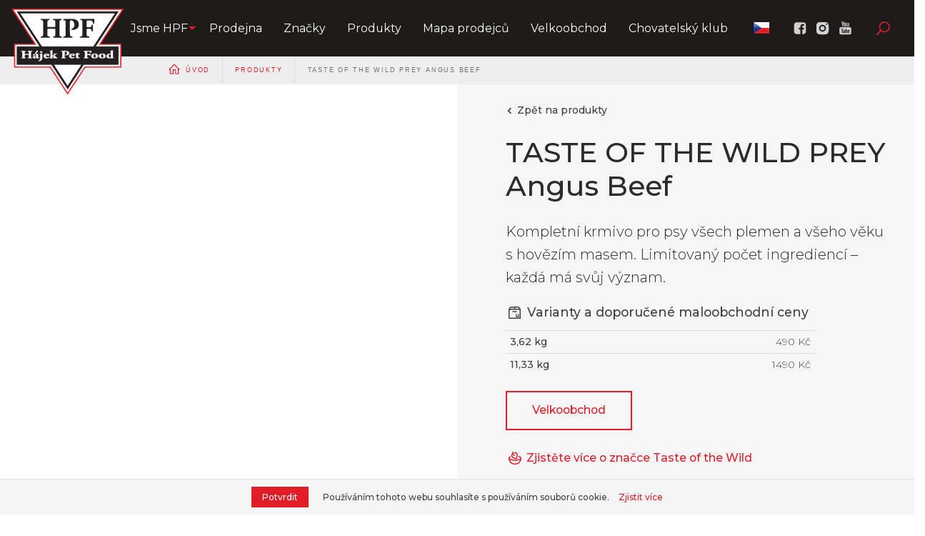

--- FILE ---
content_type: text/html; charset=utf-8
request_url: https://www.hpf.cz/cs/taste-of-the-wild-prey-angus-beef-dog
body_size: 41491
content:



<!DOCTYPE html>

<html lang="cs">
<head>
    <meta charset="utf-8">
    <!-- non responsive web -->
    

    <!-- responsive web -->
    <meta name="viewport" content="width=device-width, initial-scale=1">


            <meta name="description" content="Kompletn&#237; krmivo pro psy všech plemen a všeho věku s hověz&#237;m masem. Limitovan&#253; počet ingredienc&#237; – každ&#225; m&#225; svůj v&#253;znam.">

        <meta name="robots" content="index,follow" />

    <meta name="author" content="Digital Media Publishing s.r.o." />

    <title>
        TASTE OF THE WILD PREY Angus Beef - HPF
    </title>

    <link rel="apple-touch-icon" sizes="180x180" href="/Themes/Default/Images/favicon/apple-touch-icon.png?v=gAELKdxR5ra">
<link rel="icon" type="image/png" href="/Themes/Default/Images/favicon/favicon-32x32.png?v=gAELKdxR5ra" sizes="32x32">
<link rel="icon" type="image/png" href="/Themes/Default/Images/favicon/favicon-16x16.png?v=gAELKdxR5ra" sizes="16x16">
<link rel="manifest" href="/Themes/Default/Images/favicon/manifest.json?v=gAELKdxR5ra">
<link rel="mask-icon" href="/Themes/Default/Images/favicon/safari-pinned-tab.svg?v=gAELKdxR5ra" color="#eb222e">
<link rel="shortcut icon" href="/Themes/Default/Images/favicon/favicon.ico?v=gAELKdxR5ra">
<meta name="msapplication-config" content="/Themes/Default/Images/favicon/browserconfig.xml?v=gAELKdxR5ra">
<meta name="theme-color" content="#ffffff">


        <link href="https://fonts.googleapis.com/css?family=Montserrat:300,400,500&amp;subset=latin-ext" rel="stylesheet">


    
    <style>
        @font-face {
            font-family: 'subsetFont';
            src: url('[data-uri]') /*../../Sass/fonts/ubuntu-regular-webfont.woff*/ format('woff');
            font-weight: normal;
            font-style: normal;
        }
    </style>

    <link href="/Themes/AllMicrosites/Sass/Bundles/Shared?v=lvnkHuICcFDZwKxebFrXYhM5DFlbVTojB7bglp80QM81" rel="stylesheet"/>


    
    
    <link href="/Themes/AllMicrosites/Sass/Bundles/Product?v=moJSNAlExkBbEDGblZsYeyY__3alQc2NPJ73K9DvRPs1" rel="stylesheet"/>



    
    
    
        <meta property="og:title" content="HPF - TASTE OF THE WILD PREY Angus Beef" />
    <meta property="og:image" content="https://livehpfmicrositesdmp.blob.core.windows.net/defaulttemplateimages/livehpfdmp.blob.core.windows.net/hpfeshop/ContentItems/1377_tow-prey-angus-beef-dog-11-33kg/m_max__o/prey-angusdog-front.jpeg" />
    <meta property="og:type" content="product" />
    <meta property="og:url" content="https://www.hpf.cz/cs/taste-of-the-wild-prey-angus-beef-dog" />

            <meta property="og:description" content="Kompletn&#237; krmivo pro psy všech plemen a všeho věku s hověz&#237;m masem. Limitovan&#253; počet ingredienc&#237; – každ&#225; m&#225; svůj v&#253;znam." />




        <script type="text/javascript">
        
        !function(f, b, e, v, n, t, s) {
            if (f.fbq) return; n = f.fbq = function () { n.callMethod ? n.callMethod.apply(n, arguments) : n.queue.push(arguments); };
            if (!f._fbq) f._fbq = n; n.push = n; n.loaded = !0; n.version = '2.0';

            n.queue = []; t = b.createElement(e); t.async = !0;
            t.src = v; s = b.getElementsByTagName(e)[0];
            s.parentNode.insertBefore(t, s);
        } (window, document, 'script',
         'https://connect.facebook.net/en_US/fbevents.js');
        </script>

    <!-- HTML5 shim and Respond.js IE8 support of HTML5 elements and media queries -->
    <!--[if lt IE 9]>
      <meta http-equiv="X-UA-Compatible" content="IE=edge">
      <script src="/Modules/Common/Scripts/html5shiv.js"></script>
      <script src="/Modules/Common/Scripts/respond.min.js"></script>
    <![endif]-->
    <!--[if lt IE 8]>
        <link href="/Themes/Default/Css/iefix.css" rel="stylesheet">
    <![endif]-->
</head>


<body>
    <div class="header-bg">
        <header class="header ">
            <div class="container-fluid">
                <nav class="navbar navbar-default">
                    <!-- Brand and toggle get grouped for better mobile display -->
                    <div class="navbar-header">
                        <button type="button" class="navbar-toggle collapsed" data-toggle="collapse" data-target="#top-menu-collapse" aria-expanded="false">
                            <span class="icon-bar"></span>
                            <span class="icon-bar"></span>
                            <span class="icon-bar"></span>
                            <span class="sr-only">Toggle navigation</span>
                        </button>
                        <a class="navbar-brand" href="/">
                            
                        </a>
                    </div>

                    <div class="search-wrapper">
                        <div class="search ">
<form action="/cs/Search" class="js-closed" method="get"><input type="text" class="search-field js-header-search-box" name="q" id="search-box" value="" autocomplete="off" placeholder="Zadejte hledaný výraz..." />
                                <button class="btn btn-mini search-button" type="submit" id="main-search" title="Hledat">
                                    <!-- Search icon by Icons8 -->
                                    <svg xmlns="http://www.w3.org/2000/svg" xmlns:xlink="http://www.w3.org/1999/xlink" version="1.0" x="0px" y="0px" viewBox="0 0 32 32" class="icon icons8-Search" width="24" height="24">
                                        <path style="text-indent:0;text-align:start;line-height:normal;text-transform:none;block-progression:tb;-inkscape-font-specification:Bitstream Vera Sans" d="M 19 3 C 13.488997 3 9 7.4889972 9 13 C 9 15.39499 9.8389508 17.588106 11.25 19.3125 L 3.28125 27.28125 L 4.71875 28.71875 L 12.6875 20.75 C 14.411894 22.161049 16.60501 23 19 23 C 24.511003 23 29 18.511003 29 13 C 29 7.4889972 24.511003 3 19 3 z M 19 5 C 23.430123 5 27 8.5698774 27 13 C 27 17.430123 23.430123 21 19 21 C 14.569877 21 11 17.430123 11 13 C 11 8.5698774 14.569877 5 19 5 z" overflow="visible" font-family="Bitstream Vera Sans"></path>
                                    </svg>
                                </button>
</form>                        </div>
                    </div>

                    <div class="collapse navbar-collapse" id="top-menu-collapse">
                        



<ul class="nav navbar-nav no-animation animated fadeInDown">
            <li class="   dropdown  ">
                    <a class="  dropdown-toggle  " href="#"   data-toggle="dropdown" role="button" aria-haspopup="true" aria-expanded="false"     >
                        <span>
                            Jsme HPF
                        </span>
                    </a>

    <ul class="dropdown-menu" aria-labelledby="dropdownId-1157">
                    <li><a class="dropdown-item" href="/cs/o-nas">O n&#225;s</a></li>
                    <li><a class="dropdown-item" href="/cs/kontakty">Kontakty</a></li>
    </ul>

            </li>
            <li class=" ">
                    <a href="/cs/prodejna">Prodejna</a>


            </li>
            <li class=" ">
                    <a href="/cs/znacky">Značky</a>


            </li>
            <li class=" ">
                    <a href="/cs/produkty">Produkty</a>


            </li>
            <li class=" ">
                    <a href="/cs/mapa-prodejcu">Mapa prodejců</a>


            </li>
            <li class=" ">
                    <a href="/cs/velkoobchod">Velkoobchod</a>


            </li>
            <li class=" ">
                    <a href="/cs/chovatelsky-klub">Chovatelsk&#253; klub</a>


            </li>
</ul>



                        <div class="social-wrapper">
                            <a href="https://www.facebook.com/HajekPetfood">
                                <svg class="icon" xmlns="http://www.w3.org/2000/svg" x="0px" y="0px"
                                     width="22" height="23"
                                     viewBox="0 0 24 24">
                                <path d="M17,3H7C4.791,3,3,4.791,3,7v10c0,2.209,1.791,4,4,4h5.621v-6.961h-2.343v-2.725h2.343V9.309 c0-2.324,1.421-3.591,3.495-3.591c0.699-0.002,1.397,0.034,2.092,0.105v2.43h-1.428c-1.13,0-1.35,0.534-1.35,1.322v1.735h2.7 l-0.351,2.725h-2.365V21H17c2.209,0,4-1.791,4-4V7C21,4.791,19.209,3,17,3z"></path></svg>
                            </a>
                            <a href="https://www.instagram.com/hajekpetfood/">
                                <svg class="icon" xmlns="http://www.w3.org/2000/svg" x="0px" y="0px"
                                     width="23" height="23"
                                     viewBox="0 0 24 24">
                                <path d="M 8 3 C 5.239 3 3 5.239 3 8 L 3 16 C 3 18.761 5.239 21 8 21 L 16 21 C 18.761 21 21 18.761 21 16 L 21 8 C 21 5.239 18.761 3 16 3 L 8 3 z M 18 5 C 18.552 5 19 5.448 19 6 C 19 6.552 18.552 7 18 7 C 17.448 7 17 6.552 17 6 C 17 5.448 17.448 5 18 5 z M 12 7 C 14.761 7 17 9.239 17 12 C 17 14.761 14.761 17 12 17 C 9.239 17 7 14.761 7 12 C 7 9.239 9.239 7 12 7 z M 12 9 A 3 3 0 0 0 9 12 A 3 3 0 0 0 12 15 A 3 3 0 0 0 15 12 A 3 3 0 0 0 12 9 z"></path></svg>
                            </a>

                            <a href="https://www.youtube.com/user/hajekpetfood">
                                <svg class="icon" xmlns="http://www.w3.org/2000/svg" x="0px" y="0px"
                                     width="23" height="22"
                                     viewBox="0 0 24 24">
                                <path d="M 6.6699219 2 C 6.2679219 2 5.9750312 2.3825312 6.0820312 2.7695312 L 7.3496094 7.34375 L 7.3476562 7.34375 L 7.3476562 9.265625 C 7.3476562 9.619625 7.6342812 9.90625 7.9882812 9.90625 C 8.3422812 9.90625 8.6308594 9.619625 8.6308594 9.265625 L 8.6308594 7.34375 L 9.9121094 2.7714844 C 10.021109 2.3834844 9.7291719 2 9.3261719 2 C 9.0411719 2 8.7934219 2.1975625 8.7324219 2.4765625 L 8.3007812 4.4316406 C 8.1497813 5.1416406 8.0527656 5.6462656 8.0097656 5.9472656 L 7.9707031 5.9472656 C 7.9077031 5.5272656 7.8116875 5.018875 7.6796875 4.421875 L 7.2636719 2.4804688 C 7.2036719 2.1994688 6.9569219 2 6.6699219 2 z M 11.621094 4.0175781 C 11.187094 4.0175781 10.837312 4.1023906 10.570312 4.2753906 C 10.303313 4.4473906 10.108422 4.7226094 9.9824219 5.0996094 C 9.8574219 5.4766094 9.7949219 5.9756563 9.7949219 6.5976562 L 9.7949219 7.4375 C 9.7949219 8.0525 9.8489844 8.5450156 9.9589844 8.9160156 C 10.068984 9.2870156 10.254625 9.5603281 10.515625 9.7363281 C 10.776625 9.9123281 11.13575 10 11.59375 10 C 12.03975 10 12.393297 9.9132344 12.654297 9.7402344 C 12.914297 9.5672344 13.10275 9.295875 13.21875 8.921875 C 13.33475 8.547875 13.392578 8.0535 13.392578 7.4375 L 13.392578 6.5976562 C 13.392578 5.9766562 13.333844 5.4794687 13.214844 5.1054688 C 13.095844 4.7324687 12.906437 4.45725 12.648438 4.28125 C 12.390438 4.10525 12.048094 4.0175781 11.621094 4.0175781 z M 14.71875 4.1308594 C 14.35975 4.1308594 14.068359 4.4202969 14.068359 4.7792969 L 14.068359 8.4453125 C 14.068359 8.9793125 14.159797 9.3720469 14.341797 9.6230469 C 14.523797 9.8740469 14.806453 10 15.189453 10 C 15.741453 10 16.156594 9.7322188 16.433594 9.1992188 L 16.462891 9.1992188 L 16.501953 9.4433594 C 16.543953 9.7093594 16.772969 9.90625 17.042969 9.90625 C 17.345969 9.90625 17.591797 9.6604219 17.591797 9.3574219 L 17.591797 4.7792969 C 17.591797 4.4202969 17.301359 4.1308594 16.943359 4.1308594 C 16.584359 4.1308594 16.292969 4.4202969 16.292969 4.7792969 L 16.292969 8.71875 C 16.242969 8.82575 16.1665 8.9134219 16.0625 8.9824219 C 15.9585 9.0524219 15.849328 9.0859375 15.736328 9.0859375 C 15.604328 9.0859375 15.510125 9.031875 15.453125 8.921875 C 15.396125 8.811875 15.369141 8.6271406 15.369141 8.3691406 L 15.369141 4.7792969 C 15.369141 4.4202969 15.07775 4.1308594 14.71875 4.1308594 z M 11.59375 4.9121094 C 11.77575 4.9121094 11.904563 5.0072187 11.976562 5.1992188 C 12.048563 5.3902187 12.083984 5.694375 12.083984 6.109375 L 12.083984 7.9082031 C 12.083984 8.3352031 12.048562 8.6440312 11.976562 8.8320312 C 11.904562 9.0200312 11.776703 9.1142344 11.595703 9.1152344 C 11.413703 9.1152344 11.28775 9.0200313 11.21875 8.8320312 C 11.14875 8.6440313 11.113281 8.3352031 11.113281 7.9082031 L 11.113281 6.109375 C 11.113281 5.695375 11.150656 5.3912188 11.222656 5.1992188 C 11.294656 5.0082187 11.41775 4.9121094 11.59375 4.9121094 z M 5 11 C 3.9 11 3 11.9 3 13 L 3 20 C 3 21.1 3.9 22 5 22 L 19 22 C 20.1 22 21 21.1 21 20 L 21 13 C 21 11.9 20.1 11 19 11 L 5 11 z M 12.576172 13 C 12.868172 13 13.105469 13.237297 13.105469 13.529297 L 13.105469 15.568359 L 13.113281 15.568359 C 13.208281 15.382359 13.344531 15.233141 13.519531 15.119141 C 13.694531 15.005141 13.883938 14.949219 14.085938 14.949219 C 14.345937 14.949219 14.549266 15.01825 14.697266 15.15625 C 14.845266 15.29425 14.953531 15.517219 15.019531 15.824219 C 15.085531 16.132219 15.117187 16.559469 15.117188 17.105469 L 15.117188 17.876953 L 15.119141 17.876953 C 15.119141 18.603953 15.030469 19.136516 14.855469 19.478516 C 14.680469 19.820516 14.408109 19.992188 14.037109 19.992188 C 13.830109 19.992188 13.642656 19.944609 13.472656 19.849609 C 13.302656 19.754609 13.174844 19.623984 13.089844 19.458984 L 13.066406 19.458984 L 13.048828 19.53125 C 12.993828 19.75925 12.788687 19.919922 12.554688 19.919922 C 12.274688 19.919922 12.048828 19.692109 12.048828 19.412109 L 12.048828 13.529297 C 12.048828 13.237297 12.284172 13 12.576172 13 z M 5.9277344 13.248047 L 8.296875 13.248047 C 8.540875 13.248047 8.7382812 13.446453 8.7382812 13.689453 C 8.7382812 13.933453 8.539875 14.130859 8.296875 14.130859 L 7.6484375 14.130859 L 7.6484375 19.384766 C 7.6484375 19.680766 7.4083281 19.919922 7.1113281 19.919922 C 6.8143281 19.919922 6.5742187 19.679813 6.5742188 19.382812 L 6.5742188 14.130859 L 5.9277344 14.130859 C 5.6837344 14.130859 5.4863281 13.932453 5.4863281 13.689453 C 5.4863281 13.445453 5.6847344 13.248047 5.9277344 13.248047 z M 17.095703 14.951172 C 17.471703 14.951172 17.760891 15.020203 17.962891 15.158203 C 18.163891 15.296203 18.305672 15.511734 18.388672 15.802734 C 18.470672 16.094734 18.511719 16.497719 18.511719 17.011719 L 18.511719 17.294922 L 18.513672 17.294922 C 18.513672 17.599922 18.265938 17.847656 17.960938 17.847656 L 16.677734 17.847656 L 16.677734 18.095703 C 16.677734 18.408703 16.686078 18.642828 16.705078 18.798828 C 16.724078 18.954828 16.762312 19.069625 16.820312 19.140625 C 16.878312 19.212625 16.967844 19.248047 17.089844 19.248047 C 17.253844 19.248047 17.366734 19.183641 17.427734 19.056641 C 17.454734 18.999641 17.476187 18.924031 17.492188 18.832031 C 17.533188 18.598031 17.747375 18.433266 17.984375 18.447266 C 18.268375 18.464266 18.479828 18.728813 18.423828 19.007812 C 18.367828 19.284813 18.265328 19.523109 18.111328 19.662109 C 17.864328 19.885109 17.515453 19.996094 17.064453 19.996094 C 16.523453 19.996094 16.145734 19.825328 15.927734 19.486328 C 15.709734 19.147328 15.601562 18.623109 15.601562 17.912109 L 15.601562 17.060547 C 15.601562 16.328547 15.714453 15.794031 15.939453 15.457031 C 16.164453 15.120031 16.549703 14.951172 17.095703 14.951172 z M 8.9609375 15.044922 C 9.2639375 15.044922 9.5097656 15.29075 9.5097656 15.59375 L 9.5097656 18.625 C 9.5097656 18.842 9.5320781 18.997844 9.5800781 19.089844 C 9.6280781 19.182844 9.7083125 19.228516 9.8203125 19.228516 C 9.9153125 19.228516 10.00675 19.199625 10.09375 19.140625 C 10.18175 19.082625 10.246062 19.007969 10.289062 18.917969 L 10.289062 15.59375 C 10.289062 15.29075 10.534891 15.044922 10.837891 15.044922 C 11.140891 15.044922 11.386719 15.29075 11.386719 15.59375 L 11.386719 19.457031 C 11.386719 19.713031 11.179828 19.919922 10.923828 19.919922 C 10.695828 19.919922 10.500844 19.754297 10.464844 19.529297 L 10.431641 19.324219 L 10.408203 19.324219 C 10.175203 19.775219 9.8244219 20 9.3574219 20 C 9.0334219 20 8.7965781 19.893641 8.6425781 19.681641 C 8.4885781 19.469641 8.4101563 19.1375 8.4101562 18.6875 L 8.4101562 15.59375 C 8.4101562 15.29075 8.6579375 15.044922 8.9609375 15.044922 z M 17.074219 15.693359 C 16.957219 15.693359 16.870453 15.728875 16.814453 15.796875 C 16.758453 15.865875 16.721125 15.978766 16.703125 16.134766 C 16.684125 16.290766 16.675781 16.527703 16.675781 16.845703 L 16.675781 17.195312 L 17.478516 17.195312 L 17.478516 16.845703 C 17.478516 16.532703 17.468266 16.296766 17.447266 16.134766 C 17.427266 15.972766 17.388031 15.858969 17.332031 15.792969 C 17.276031 15.726969 17.191219 15.693359 17.074219 15.693359 z M 13.591797 15.728516 C 13.485797 15.728516 13.388828 15.770469 13.298828 15.855469 C 13.208828 15.940469 13.144422 16.049641 13.107422 16.181641 L 13.107422 18.949219 C 13.155422 19.034219 13.217922 19.097625 13.294922 19.140625 C 13.371922 19.182625 13.453922 19.205078 13.544922 19.205078 C 13.661922 19.205078 13.753266 19.163125 13.822266 19.078125 C 13.891266 18.993125 13.941703 18.850437 13.970703 18.648438 C 13.999703 18.447437 14.013672 18.1675 14.013672 17.8125 L 14.013672 17.185547 C 14.013672 16.803547 14.002516 16.509734 13.978516 16.302734 C 13.954516 16.095734 13.911562 15.946375 13.851562 15.859375 C 13.790563 15.772375 13.703797 15.728516 13.591797 15.728516 z"></path></svg>
                            </a>
                        </div>




<div class="dropdown language-switcher">
    <button class="btn dropdown-toggle" type="button" id="dropdownMenuLang" data-toggle="dropdown" aria-haspopup="true" aria-expanded="true">
        <div class="active-lang">
            <img src="/Modules/Assets/Icons/Flags/cs.png" alt="Česky" />
        </div>
    </button>
    <ul class="dropdown-menu" aria-labelledby="dropdownMenuLang">
        <li role="presentation">
            <a role="menuitem" tabindex="-1" href="/cs/Language/ChangeLanguage?area=LanguageSwitcher&amp;language=en&returnUrl=%2fcs%2ftaste-of-the-wild-prey-angus-beef-dog&id=4583">
                <img src="/Modules/Assets/Icons/Flags/en.png" alt="English" />
            </a>
        </li>
    </ul>
</div>

                    </div>
                </nav>
            </div>
        </header>
    </div>

    




<div class="content">

    






<div class="sections-typography">

    <section class="section section-breadcrumb">
        <div class="container">
            <div class="row">
                <div class="col-xs-12">
                    <div class="rcrumbs breadcrumb" id="breadcrumbs">
                        <ul>
                            <li>
                                <a href="/">
                                    <!-- Home icon by Icons8 -->
                                    <svg xmlns="http://www.w3.org/2000/svg" xmlns:xlink="http://www.w3.org/1999/xlink" version="1.0" x="0px" y="0px" viewBox="0 0 32 32" class="icon icons8-Home" width="18" height="18">
                                        <path style="text-indent:0;text-align:start;line-height:normal;text-transform:none;block-progression:tb;-inkscape-font-specification:Bitstream Vera Sans" d="M 16 2.59375 L 15.28125 3.28125 L 2.28125 16.28125 L 3.71875 17.71875 L 5 16.4375 L 5 27 L 5 28 L 6 28 L 13 28 L 14 28 L 14 27 L 14 18 L 18 18 L 18 27 L 18 28 L 19 28 L 26 28 L 27 28 L 27 27 L 27 16.4375 L 28.28125 17.71875 L 29.71875 16.28125 L 16.71875 3.28125 L 16 2.59375 z M 16 5.4375 L 25 14.4375 L 25 26 L 20 26 L 20 17 L 20 16 L 19 16 L 13 16 L 12 16 L 12 17 L 12 26 L 7 26 L 7 14.4375 L 16 5.4375 z" overflow="visible" font-family="Bitstream Vera Sans"></path>
                                    </svg>
                                    <span class="home-txt">Úvod</span>
                                </a>
                            </li>
                            
                                <li>
                                    <a href="/cs/produkty">
                                        Produkty
                                    </a>
                                </li>
                            <li class="active">
                                TASTE OF THE WILD PREY Angus Beef
                            </li>
                        </ul>
                    </div>
                </div>
            </div>
        </div>
    </section>

    <section class="section section-detail detail-typography">
        <div class="container">
            <div class="row equal-height">
                <div class="col-xs-12 col-md-6">
                    <div class="detail-background-left">

                        <div class="whole-photogallery">
                            <div class="row">
                                <div class="col-xs-12">
                                        <div class="link-back">
                                            <a href="#" onclick="return BrowserBack();">
                                                <!-- Chevron Left icon by Icons8 -->
                                                <svg xmlns="http://www.w3.org/2000/svg" xmlns:xlink="http://www.w3.org/1999/xlink" version="1.0" x="0px" y="0px" viewBox="0 0 26 26" class="icon icons8-Chevron-Left" width="12" height="12">
                                                    <path d="M 14.585938 3.5859375 L 5.171875 13 L 14.585938 22.414062 L 17.414062 19.585938 L 10.828125 13 L 17.414062 6.4140625 L 14.585938 3.5859375 z"></path>
                                                </svg>
                                                Zpět na produkty
                                            </a>
                                        </div>
                                    <div class="h1">TASTE OF THE WILD PREY Angus Beef</div>
                                </div>
                            </div>

                            <div class="row">
                                    <div class="col-md-4 col-lg-2">
                                        <div class="side-photogallery">
                                            <div class="side-photogallery-image">
                                                    <a href="https://livehpfmicrositesdmp.blob.core.windows.net/defaulttemplateimages/livehpfdmp.blob.core.windows.net/hpfeshop/ContentItems/1377_tow-prey-angus-beef-dog-11-33kg/m_max__o/prey-angusdog-front.jpeg" class="photogallery-image" style="display: none;">
                                                        <img class="js-lazy-loading-img" src="/Themes/Default/Images/lazy-loader.svg" data-src="https://livehpfmicrositesdmp.blob.core.windows.net/defaulttemplateimages/livehpfdmp.blob.core.windows.net/hpfeshop/ContentItems/1377_tow-prey-angus-beef-dog-11-33kg/m_max__w_160__h_160__o/prey-angusdog-front.jpeg" />
                                                    </a>
                                            </div>


                                        </div>
                                    </div>


                                <div class="col-xs-12 col-md-12 col-lg-12">
                                    <div class="owl-carousel owl-carousel-detail">
                                            <div class="main-photogallery-image">
                                                <a href="https://livehpfmicrositesdmp.blob.core.windows.net/defaulttemplateimages/livehpfdmp.blob.core.windows.net/hpfeshop/ContentItems/1377_tow-prey-angus-beef-dog-11-33kg/m_max__o/prey-angusdog-front.jpeg" class="photocarousel-image">
                                                    <img class="js-lazy-loading-img" src="/Themes/Default/Images/lazy-loader.svg" data-src="https://livehpfmicrositesdmp.blob.core.windows.net/defaulttemplateimages/livehpfdmp.blob.core.windows.net/hpfeshop/ContentItems/1377_tow-prey-angus-beef-dog-11-33kg/m_max__w_740__h_740__o/prey-angusdog-front.jpeg" />
                                                </a>
                                            </div>

                                    </div>
                                </div>
                            </div>
                            <div class="sharing-sending">
                                <div class="links-sharing-sending">
                                    <a href="https://www.facebook.com/HajekPetFood" target="_blank" class="js-share">
                                        <div class="text-sharing-sending">
                                            <!-- Facebook icon by Icons8 -->
                                            <svg xmlns="http://www.w3.org/2000/svg" xmlns:xlink="http://www.w3.org/1999/xlink" version="1.0" x="0px" y="0px" viewBox="0 0 32 32" class="icon icons8-Facebook" width="32" height="32">
                                                <path style="text-indent:0;text-align:start;line-height:normal;text-transform:none;block-progression:tb;-inkscape-font-specification:Bitstream Vera Sans" d="M 7 5 C 5.9069372 5 5 5.9069372 5 7 L 5 25 C 5 26.093063 5.9069372 27 7 27 L 25 27 C 26.093063 27 27 26.093063 27 25 L 27 7 C 27 5.9069372 26.093063 5 25 5 L 7 5 z M 7 7 L 25 7 L 25 25 L 19.8125 25 L 19.8125 18.25 L 22.40625 18.25 L 22.78125 15.25 L 19.8125 15.25 L 19.8125 13.3125 C 19.8125 12.4385 20.02825 11.84375 21.28125 11.84375 L 22.90625 11.84375 L 22.90625 9.125 C 22.62925 9.088 21.6665 9.03125 20.5625 9.03125 C 18.2585 9.03125 16.6875 10.417 16.6875 13 L 16.6875 15.25 L 14.0625 15.25 L 14.0625 18.25 L 16.6875 18.25 L 16.6875 25 L 7 25 L 7 7 z" overflow="visible" font-family="Bitstream Vera Sans"></path>
                                            </svg>

                                            Sdílet na Facebooku
                                        </div>
                                    </a>
                                </div>
                            </div>
                        </div>

                    </div>
                </div>
                <div class="col-xs-12 col-md-6 ">
                    <div class="detail-background-right">
                            <div class="link-back">
                                <a href="#" onclick="return BrowserBack();">
                                    <!-- Chevron Left icon by Icons8 -->
                                    <svg xmlns="http://www.w3.org/2000/svg" xmlns:xlink="http://www.w3.org/1999/xlink" version="1.0" x="0px" y="0px" viewBox="0 0 26 26" class="icon icons8-Chevron-Left" width="12" height="12">
                                        <path d="M 14.585938 3.5859375 L 5.171875 13 L 14.585938 22.414062 L 17.414062 19.585938 L 10.828125 13 L 17.414062 6.4140625 L 14.585938 3.5859375 z"></path>
                                    </svg>
                                    Zpět na produkty
                                </a>
                            </div>
                        <h1>TASTE OF THE WILD PREY Angus Beef</h1>

                            <p class="under-h1">
                                Kompletn&#237; krmivo pro psy všech plemen a všeho věku s hověz&#237;m masem. Limitovan&#253; počet ingredienc&#237; – každ&#225; m&#225; svůj v&#253;znam.
                            </p>


                        <div class="variants-and-prices">
                            <div class="variants-heading">
                                <!-- New Product icon by Icons8 -->
                                <svg xmlns="http://www.w3.org/2000/svg" xmlns:xlink="http://www.w3.org/1999/xlink" version="1.0" x="0px" y="0px" viewBox="0 0 50 50" class="icon icons8-New-Product" width="25" height="25">
                                    <g id="surface1"><path style=" stroke:none;fill-rule:nonzero;fill-opacity:1;" d="M 13.28125 7.8125 L 12.792969 8.449219 L 8.105469 14.695313 L 7.8125 15.085938 L 7.8125 42.1875 L 42.1875 42.1875 L 42.1875 15.085938 L 41.894531 14.695313 L 37.207031 8.449219 L 36.71875 7.8125 Z M 14.84375 10.9375 L 23.4375 10.9375 L 23.4375 14.0625 L 12.5 14.0625 Z M 26.5625 10.9375 L 35.15625 10.9375 L 37.5 14.0625 L 26.5625 14.0625 Z M 10.9375 17.1875 L 39.0625 17.1875 L 39.0625 39.0625 L 10.9375 39.0625 Z M 19.871094 20.3125 C 19.011719 20.433594 18.410156 21.230469 18.53125 22.09375 C 18.652344 22.957031 19.449219 23.558594 20.3125 23.4375 L 29.6875 23.4375 C 30.25 23.445313 30.773438 23.148438 31.058594 22.664063 C 31.34375 22.175781 31.34375 21.574219 31.058594 21.085938 C 30.773438 20.601563 30.25 20.304688 29.6875 20.3125 L 20.3125 20.3125 C 20.265625 20.308594 20.214844 20.308594 20.164063 20.3125 C 20.117188 20.308594 20.066406 20.308594 20.019531 20.3125 C 19.972656 20.308594 19.921875 20.308594 19.871094 20.3125 Z M 29.6875 28.125 L 28.125 29.6875 L 28.125 32.8125 L 31.25 32.8125 L 31.25 29.6875 Z M 35.9375 28.125 L 34.375 29.6875 L 34.375 32.8125 L 37.5 32.8125 L 37.5 29.6875 Z M 28.125 34.375 L 28.125 37.5 L 37.5 37.5 L 37.5 34.375 Z "></path></g>
                                </svg>
                                Varianty a doporučené maloobchodní ceny
                            </div>
                            <table class="table">
                                    <tr>
                                        <td>3,62 kg</td>
                                        <td>        490
             Kč
</td>
                                    </tr>
                                    <tr>
                                        <td>11,33 kg</td>
                                        <td>        1490
             Kč
</td>
                                    </tr>
                            </table>
                        </div>

                        <div class="call-to-action-panel">

    <div class="text-action-panel">
        <div class="style-text-action-panel ddd">
            <a class="btn btn-default btn-line" href="https://b2b.hpf.cz/cs/produkt/9357-tow-prey-angus-beef-dog-11-33-kg">Velkoobchod</a>
        </div>
    </div>


</div>





                            <div class="package-size-wrapper">
                                <a class="btn btn-link pl-0" href="/cs/taste-of-the-wild">
                                    <svg class="icon" xmlns="http://www.w3.org/2000/svg" x="0px" y="0px"
                                         width="24" height="24"
                                         viewBox="0 0 32 32">
                                    <g id="surface1"><path style=" " d="M 11 4 C 11 5.011719 11 6.046875 11.1875 7.125 C 10.941406 7.261719 10.660156 7.457031 10.375 7.71875 C 9.683594 8.351563 9 9.484375 9 11.03125 C 9 12.46875 9.457031 13.675781 10.1875 14.5625 C 10.917969 15.449219 11.886719 16.019531 12.84375 16.4375 C 14.761719 17.273438 16.871094 17.613281 17.46875 17.90625 L 17.6875 18 L 18.6875 18 L 19 17.59375 C 19 17.59375 21 14.75 21 10.59375 C 21 8.308594 20.308594 6.808594 19.375 5.96875 C 18.441406 5.128906 17.390625 5 16.84375 5 C 15.648438 5 14.816406 5.617188 14.125 5.90625 L 14.875 7.75 C 15.773438 7.375 16.488281 7 16.84375 7 C 17.050781 7 17.582031 7.066406 18.03125 7.46875 C 18.480469 7.871094 19 8.6875 19 10.59375 C 19 13.527344 18.007813 15.257813 17.625 15.875 C 16.390625 15.429688 14.949219 15.171875 13.625 14.59375 C 12.84375 14.253906 12.203125 13.832031 11.75 13.28125 C 11.296875 12.730469 11 12.066406 11 11.03125 C 11 10.042969 11.378906 9.53125 11.75 9.1875 C 11.773438 9.167969 11.789063 9.175781 11.8125 9.15625 C 12.359375 10.308594 13.261719 11.464844 14.6875 12.59375 L 15.90625 11.03125 C 14.328125 9.78125 13.683594 8.710938 13.34375 7.625 C 13.003906 6.539063 13 5.371094 13 4 Z M 22.46875 11.71875 C 22.441406 12.453125 22.382813 13.160156 22.3125 13.78125 C 24.628906 14.414063 26 15.304688 26 16 C 26 17.195313 22.011719 19 16 19 C 9.988281 19 6 17.195313 6 16 C 6 15.460938 6.828125 14.785156 8.28125 14.21875 C 7.976563 13.660156 7.75 13.023438 7.625 12.3125 C 5.453125 13.152344 4 14.394531 4 16 C 4 18.78125 4.980469 21.097656 6 22.75 C 7.019531 24.402344 8.15625 25.46875 8.28125 25.59375 C 9.4375 26.75 11.9375 28 16 28 C 20.054688 28 22.472656 26.726563 23.6875 25.625 C 23.980469 25.363281 24.988281 24.402344 26 22.75 C 27.011719 21.097656 28 18.777344 28 16 C 28 13.960938 25.664063 12.515625 22.46875 11.71875 Z M 6.53125 19.1875 C 8.84375 20.386719 12.429688 21 16 21 C 19.585938 21 23.1875 20.394531 25.5 19.1875 C 25.1875 20.140625 24.75 20.972656 24.3125 21.6875 C 23.433594 23.117188 22.460938 24.050781 22.34375 24.15625 C 21.539063 24.886719 19.644531 26 16 26 C 12.363281 26 10.273438 24.773438 9.6875 24.1875 C 9.445313 23.945313 8.601563 23.121094 7.71875 21.6875 C 7.28125 20.980469 6.847656 20.128906 6.53125 19.1875 Z "></path></g></svg>
                                    Zjistěte více o značce Taste of the Wild
                                </a>
                            </div>


                        <div class="product-description">
                            <div class="description-top"></div>
                            <h3>Podrobný popis</h3>
<p>Krmivo obsahuje 4 klíčové ingredience:</p>
<ul>
<li>Angus BEEF (kvalitní hovězí maso z plemen Angus)</li>
<li>Čočka – superpotravina poskytující kvalitní protein, vlákninu a komplex uhlohydrátů</li>
<li>Vedlejší produkt z rajčat je velmi dobrým zdrojem rozpustné vlákniny a antioxidantů</li>
<li>Slunečnicový olej je bohatým zdrojem omega mastných kyselin</li>
</ul>
<p>Receptura TOW s limitovaným zdrojem ingrediencí je vhodná pro psy trpící potravními alergiemi.</p>
<h4>Složení:</h4>
<p>Hovězí, čočka, vedlejší výrobek z rajčat, slunečnicový olej, kuřecí jatýrka a srdíčka (jedná se o nástřik, který neobsahuje kuřecí bílkovinu), lososový olej (zdroj DHA), probiotika: (lactobacillus plantarum, bacillus subtilis, lactobacillus acidophilus, enterococcus faecium, bifidobacterium animalis).</p>
<h4>Analytické složky:</h4>
<p>Hrubý protein 27 %, hrubé oleje a tuky 15 %, hrubá vláknina 5 %, vlhkost 10 %</p>
<h4>Doplňkové látky na kg:</h4>
<p>Zinek 150 mg, selen 0,35 mg, vitamin E 300 IU/kg, taurin 0,12mg/kg, omega 6 mastné kyseliny 2,45 %, omega 3 mastné kyseliny 0,8 %.</p>
<p>Kalorická hodnota: 3630 kcal/kg</p>



                        </div>

                        <div class="call-to-action-panel">

    <div class="text-action-panel">
        <div class="style-text-action-panel ddd">
            <a class="btn btn-default btn-line" href="https://b2b.hpf.cz/cs/produkt/9357-tow-prey-angus-beef-dog-11-33-kg">Velkoobchod</a>
        </div>
    </div>


</div>
                    </div>

                </div>
            </div>
        </div>
    </section>
</div>

<div class="modal fade" id="js-video-modal-lg" tabindex="-1" role="dialog" aria-labelledby="">
    <div class="modal-dialog modal-video modal-lg" role="document">
        <button type="button" class="close" data-dismiss="modal" aria-label="Close"><span aria-hidden="true">&times;</span></button>
        <div class="modal-content">
            <!-- 16:9 aspect ratio -->
            <div class="embed-responsive embed-responsive-16by9">
                <iframe class="embed-responsive-item" title="TASTE OF THE WILD PREY Angus Beef" width="800" id="js-youtube-video" frameborder="0" allowfullscreen="1"></iframe>
            </div>
        </div>
    </div>
</div>




    <div class="clearfix"></div>
</div>





    <footer class="footer">
        <div class="footer-contact">
            <button class="btn btn-primary btn-up">
                <!-- Up Filled icon by Icons8 -->
                <div>
                    <svg xmlns="http://www.w3.org/2000/svg" xmlns:xlink="http://www.w3.org/1999/xlink" version="1.0" x="0px" y="0px" width="20" height="20" viewBox="0 0 50 50" class="icon icons8-Up-Filled">
                        <path style="text-indent:0;text-align:start;line-height:normal;text-transform:none;block-progression:tb;-inkscape-font-specification:Bitstream Vera Sans" d="M 25 7.21875 L 23.59375 8.65625 L 13.6875 18.53125 A 2.0108349 2.0108349 0 0 0 16.53125 21.375 L 23 14.875 L 23 40 A 2.0002 2.0002 0 1 0 27 40 L 27 14.875 L 33.46875 21.375 A 2.0108349 2.0108349 0 0 0 36.3125 18.53125 L 26.40625 8.65625 L 25 7.21875 z" overflow="visible" enable-background="accumulate" font-family="Bitstream Vera Sans"></path>
                    </svg>
                </div>
                nahoru
            </button>
            <div class="container">
                <div class="row footer-row first">
<div class="col-lg-offset-2 col-lg-8">
<h2>Kontaktujte nás, nakupte v našem <a href="https://www.topkrmiva.cz" target="_blank" rel="noopener">e-shopu </a>nebo se přihlaste do <a href="https://b2b.hpf.cz/" target="_blank" rel="noopener">B2B</a>.</h2>
</div>
</div>
<div class="row footer-row second">
<div class="col-lg-offset-1 col-lg-10 col-md-offset-0 col-md-12 col-xs-12">
<div class="row">
<div class="col-lg-4 col-md-4 col-xs-12 text-center"><a class="btn btn-link btn-lg" href="tel:+420311679377"> <!-- Phone icon by Icons8 --> <svg xmlns="http://www.w3.org/2000/svg" class="icon icons8-Phone" viewbox="0 0 32 32" x="0px" y="0px" width="35" height="35" version="1.0"> <path overflow="visible" font-family="Bitstream Vera Sans" style="text-indent: 0; text-align: start; line-height: normal; text-transform: none; block-progression: tb; -inkscape-font-specification: Bitstream Vera Sans;" d="M 8.65625 3 C 8.13278 3 7.61526 3.18904 7.1875 3.53125 L 7.125 3.5625 L 7.09375 3.59375 L 3.96875 6.8125 L 4 6.84375 C 3.03654 7.73509 2.7373 9.06664 3.15625 10.2188 C 3.1584 10.2249 3.15408 10.2438 3.15625 10.25 C 4.00324 12.6776 6.17336 17.3609 10.4063 21.5938 C 14.6557 25.8432 19.4032 27.9254 21.75 28.8438 L 21.7813 28.8438 C 22.9975 29.2492 24.3118 28.9604 25.25 28.1563 L 25.2813 28.125 L 25.3125 28.0938 L 28.4063 25 C 29.2362 24.17 29.2362 22.7362 28.4063 21.9063 L 24.3438 17.8438 L 24.3125 17.7813 C 23.4825 16.9513 22.0175 16.9513 21.1875 17.7813 L 21.1563 17.8125 L 19.1875 19.7813 C 18.4645 19.4354 16.7411 18.5413 15.0938 16.9688 C 13.4581 15.4074 12.62 13.6111 12.3125 12.9063 L 14.3125 10.9063 C 15.1543 10.0645 15.1671 8.66951 14.2813 7.84375 L 14.3125 7.8125 L 14.2188 7.71875 L 10.2188 3.59375 L 10.1875 3.5625 L 10.125 3.53125 C 9.69724 3.18904 9.17972 3 8.65625 3 Z M 8.65625 5 C 8.7295 5 8.80276 5.03596 8.875 5.09375 L 12.875 9.1875 L 12.9375 9.25 L 12.9688 9.28125 C 12.9608 9.27494 13.0291 9.37712 12.9063 9.5 L 10.4063 12 L 9.9375 12.4375 L 10.1563 13.0625 C 10.1563 13.0625 11.3066 16.135 13.7188 18.4375 L 13.9375 18.625 C 16.2606 20.7468 19 21.9063 19 21.9063 L 19.625 22.1875 L 20.0938 21.7188 L 22.5938 19.2188 C 22.7638 19.0487 22.7362 19.0487 22.9063 19.2188 L 27 23.3125 C 27.17 23.4825 27.17 23.4237 27 23.5938 L 23.9375 26.6563 C 23.4757 27.0521 22.99 27.1321 22.4063 26.9375 C 20.139 26.0475 15.7365 24.1115 11.8125 20.1875 C 7.85622 16.2312 5.78878 11.7404 5.03125 9.5625 C 4.87875 9.15584 4.98914 8.55395 5.34375 8.25 L 5.375 8.21875 L 5.40625 8.1875 L 8.4375 5.09375 C 8.50974 5.03596 8.583 5 8.65625 5 Z"></path> </svg> +420 311 679 377</a></div>
<div class="col-lg-4 col-md-4 col-xs-12 text-center"><a class="btn btn-primary btn-lg" href="https://www.topkrmiva.cz/"> www.topkrmiva.cz <!-- Forward icon by Icons8 --> <svg xmlns="http://www.w3.org/2000/svg" class="icon icons8-Forward" viewbox="0 0 26 26" x="0px" y="0px" width="12" height="12" version="1.0"> <path d="M 15.405 13 L 6.821 4.236 C 6.438 3.845 6.442 3.217 6.829 2.83 l 1.536 -1.536 c 0.391 -0.391 1.026 -0.39 1.417 0.002 l 10.925 10.997 C 20.902 12.488 21 12.744 21 13 c 0 0.256 -0.098 0.512 -0.293 0.707 L 9.782 24.704 c -0.39 0.393 -1.025 0.394 -1.417 0.002 L 6.829 23.17 c -0.387 -0.387 -0.391 -1.015 -0.008 -1.406 L 15.405 13 Z"></path> </svg> </a></div>
<div class="col-lg-4 col-md-4 col-xs-12 text-center"><a class="btn btn-link btn-lg" href="mailto:info@hpf.cz"> <!-- Message icon by Icons8 --> <svg xmlns="http://www.w3.org/2000/svg" class="icon icons8-Message" viewbox="0 0 32 32" x="0px" y="0px" width="35" height="35" version="1.0"> <path overflow="visible" font-family="Bitstream Vera Sans" style="text-indent: 0; text-align: start; line-height: normal; text-transform: none; block-progression: tb; -inkscape-font-specification: Bitstream Vera Sans;" d="M 3 8 L 3 9 L 3 25 L 3 26 L 4 26 L 28 26 L 29 26 L 29 25 L 29 9 L 29 8 L 28 8 L 4 8 L 3 8 Z M 7.3125 10 L 24.6875 10 L 16 15.7813 L 7.3125 10 Z M 5 10.875 L 15.4375 17.8438 L 16 18.1875 L 16.5625 17.8438 L 27 10.875 L 27 24 L 5 24 L 5 10.875 Z"></path> </svg> info@hpf.cz</a></div>
</div>
</div>
</div>

                <div class="social-footer">
                    <div class="social-footer__title">
                        Najdete nás také na sociálních sítích
                    </div>

                    <a class="social-footer__link" href="https://www.facebook.com/HajekPetfood">
                        <svg class="icon" xmlns="http://www.w3.org/2000/svg" x="0px" y="0px"
                             width="38" height="38"
                             viewBox="0 0 48 48">
                        <g id="surface1"><path style=" fill:#3F51B5;" d="M 42 37 C 42 39.761719 39.761719 42 37 42 L 11 42 C 8.238281 42 6 39.761719 6 37 L 6 11 C 6 8.238281 8.238281 6 11 6 L 37 6 C 39.761719 6 42 8.238281 42 11 Z "></path><path style=" fill:#FFFFFF;" d="M 34.367188 25 L 31 25 L 31 38 L 26 38 L 26 25 L 23 25 L 23 21 L 26 21 L 26 18.589844 C 26.003906 15.082031 27.460938 13 31.59375 13 L 35 13 L 35 17 L 32.714844 17 C 31.105469 17 31 17.601563 31 18.722656 L 31 21 L 35 21 Z "></path></g></svg>
                        <span class="link-text">Facebook</span>
                    </a>
                    <a class="social-footer__link" href="https://www.instagram.com/hajekpetfood/">
                        <svg class="icon" style="padding:2px;" xmlns="http://www.w3.org/2000/svg"
                             width="38" height="38"
                             viewBox="0 0 132 132"
                             xmlns:xlink="http://www.w3.org/1999/xlink">
                        <defs><linearGradient id="b"><stop offset="0" stop-color="#3771c8" /><stop stop-color="#3771c8" offset=".128" /><stop offset="1" stop-color="#60f" stop-opacity="0" /></linearGradient><linearGradient id="a"><stop offset="0" stop-color="#fd5" /><stop offset=".1" stop-color="#fd5" /><stop offset=".5" stop-color="#ff543e" /><stop offset="1" stop-color="#c837ab" /></linearGradient><radialGradient id="c" cx="158.429" cy="578.088" r="65" xlink:href="#a" gradientUnits="userSpaceOnUse" gradientTransform="matrix(0 -1.98198 1.8439 0 -1031.402 454.004)" fx="158.429" fy="578.088" /><radialGradient id="d" cx="147.694" cy="473.455" r="65" xlink:href="#b" gradientUnits="userSpaceOnUse" gradientTransform="matrix(.17394 .86872 -3.5818 .71718 1648.348 -458.493)" fx="147.694" fy="473.455" /></defs>
                        <path fill="url(#c)" d="M65.03 0C37.888 0 29.95.028 28.407.156c-5.57.463-9.036 1.34-12.812 3.22-2.91 1.445-5.205 3.12-7.47 5.468C4 13.126 1.5 18.394.595 24.656c-.44 3.04-.568 3.66-.594 19.188-.01 5.176 0 11.988 0 21.125 0 27.12.03 35.05.16 36.59.45 5.42 1.3 8.83 3.1 12.56 3.44 7.14 10.01 12.5 17.75 14.5 2.68.69 5.64 1.07 9.44 1.25 1.61.07 18.02.12 34.44.12 16.42 0 32.84-.02 34.41-.1 4.4-.207 6.955-.55 9.78-1.28 7.79-2.01 14.24-7.29 17.75-14.53 1.765-3.64 2.66-7.18 3.065-12.317.088-1.12.125-18.977.125-36.81 0-17.836-.04-35.66-.128-36.78-.41-5.22-1.305-8.73-3.127-12.44-1.495-3.037-3.155-5.305-5.565-7.624C116.9 4 111.64 1.5 105.372.596 102.335.157 101.73.027 86.19 0H65.03z" transform="translate(1.004 1)" />
                        <path fill="url(#d)" d="M65.03 0C37.888 0 29.95.028 28.407.156c-5.57.463-9.036 1.34-12.812 3.22-2.91 1.445-5.205 3.12-7.47 5.468C4 13.126 1.5 18.394.595 24.656c-.44 3.04-.568 3.66-.594 19.188-.01 5.176 0 11.988 0 21.125 0 27.12.03 35.05.16 36.59.45 5.42 1.3 8.83 3.1 12.56 3.44 7.14 10.01 12.5 17.75 14.5 2.68.69 5.64 1.07 9.44 1.25 1.61.07 18.02.12 34.44.12 16.42 0 32.84-.02 34.41-.1 4.4-.207 6.955-.55 9.78-1.28 7.79-2.01 14.24-7.29 17.75-14.53 1.765-3.64 2.66-7.18 3.065-12.317.088-1.12.125-18.977.125-36.81 0-17.836-.04-35.66-.128-36.78-.41-5.22-1.305-8.73-3.127-12.44-1.495-3.037-3.155-5.305-5.565-7.624C116.9 4 111.64 1.5 105.372.596 102.335.157 101.73.027 86.19 0H65.03z" transform="translate(1.004 1)" />
                        <path fill="#fff" d="M66.004 18c-13.036 0-14.672.057-19.792.29-5.11.234-8.598 1.043-11.65 2.23-3.157 1.226-5.835 2.866-8.503 5.535-2.67 2.668-4.31 5.346-5.54 8.502-1.19 3.053-2 6.542-2.23 11.65C18.06 51.327 18 52.964 18 66s.058 14.667.29 19.787c.235 5.11 1.044 8.598 2.23 11.65 1.227 3.157 2.867 5.835 5.536 8.503 2.667 2.67 5.345 4.314 8.5 5.54 3.054 1.187 6.543 1.996 11.652 2.23 5.12.233 6.755.29 19.79.29 13.037 0 14.668-.057 19.788-.29 5.11-.234 8.602-1.043 11.656-2.23 3.156-1.226 5.83-2.87 8.497-5.54 2.67-2.668 4.31-5.346 5.54-8.502 1.18-3.053 1.99-6.542 2.23-11.65.23-5.12.29-6.752.29-19.788 0-13.036-.06-14.672-.29-19.792-.24-5.11-1.05-8.598-2.23-11.65-1.23-3.157-2.87-5.835-5.54-8.503-2.67-2.67-5.34-4.31-8.5-5.535-3.06-1.187-6.55-1.996-11.66-2.23-5.12-.233-6.75-.29-19.79-.29zm-4.306 8.65c1.278-.002 2.704 0 4.306 0 12.816 0 14.335.046 19.396.276 4.68.214 7.22.996 8.912 1.653 2.24.87 3.837 1.91 5.516 3.59 1.68 1.68 2.72 3.28 3.592 5.52.657 1.69 1.44 4.23 1.653 8.91.23 5.06.28 6.58.28 19.39s-.05 14.33-.28 19.39c-.214 4.68-.996 7.22-1.653 8.91-.87 2.24-1.912 3.835-3.592 5.514-1.68 1.68-3.275 2.72-5.516 3.59-1.69.66-4.232 1.44-8.912 1.654-5.06.23-6.58.28-19.396.28-12.817 0-14.336-.05-19.396-.28-4.68-.216-7.22-.998-8.913-1.655-2.24-.87-3.84-1.91-5.52-3.59-1.68-1.68-2.72-3.276-3.592-5.517-.657-1.69-1.44-4.23-1.653-8.91-.23-5.06-.276-6.58-.276-19.398s.046-14.33.276-19.39c.214-4.68.996-7.22 1.653-8.912.87-2.24 1.912-3.84 3.592-5.52 1.68-1.68 3.28-2.72 5.52-3.592 1.692-.66 4.233-1.44 8.913-1.655 4.428-.2 6.144-.26 15.09-.27zm29.928 7.97c-3.18 0-5.76 2.577-5.76 5.758 0 3.18 2.58 5.76 5.76 5.76 3.18 0 5.76-2.58 5.76-5.76 0-3.18-2.58-5.76-5.76-5.76zm-25.622 6.73c-13.613 0-24.65 11.037-24.65 24.65 0 13.613 11.037 24.645 24.65 24.645C79.617 90.645 90.65 79.613 90.65 66S79.616 41.35 66.003 41.35zm0 8.65c8.836 0 16 7.163 16 16 0 8.836-7.164 16-16 16-8.837 0-16-7.164-16-16 0-8.837 7.163-16 16-16z" /></svg>
                        <span class="link-text">Instagram</span>
                    </a>
                    <a class="social-footer__link" href="https://www.youtube.com/user/hajekpetfood">
                        <svg class="icon" xmlns="http://www.w3.org/2000/svg" x="0px" y="0px"
                             width="38" height="38"
                             viewBox="0 0 48 48">
                        <g id="surface1"><path style=" fill:#455A64;" d="M 14.539063 6 L 16.664063 6 L 18.035156 11.496094 L 18.167969 11.496094 L 19.476563 6.003906 L 21.621094 6.003906 L 19.164063 14.039063 L 19.164063 20 L 17.050781 20 L 17.050781 14.296875 Z "></path><path style=" fill:#455A64;" d="M 21.523438 11.921875 C 21.523438 11.140625 21.777344 10.511719 22.285156 10.050781 C 22.789063 9.582031 23.464844 9.347656 24.320313 9.347656 C 25.097656 9.347656 25.730469 9.59375 26.226563 10.085938 C 26.722656 10.574219 26.96875 11.207031 26.96875 11.980469 L 26.96875 17.214844 C 26.96875 18.082031 26.726563 18.761719 26.242188 19.257813 C 25.757813 19.753906 25.089844 20 24.234375 20 C 23.410156 20 22.757813 19.742188 22.261719 19.234375 C 21.769531 18.726563 21.523438 18.039063 21.523438 17.179688 Z M 23.453125 17.367188 C 23.453125 17.644531 23.519531 17.863281 23.660156 18.015625 C 23.792969 18.164063 23.980469 18.238281 24.230469 18.238281 C 24.484375 18.238281 24.683594 18.164063 24.835938 18.007813 C 24.984375 17.855469 25.0625 17.640625 25.0625 17.367188 L 25.0625 11.847656 C 25.0625 11.625 24.980469 11.445313 24.828125 11.308594 C 24.679688 11.175781 24.476563 11.105469 24.230469 11.105469 C 24.003906 11.105469 23.8125 11.175781 23.671875 11.308594 C 23.527344 11.445313 23.453125 11.625 23.453125 11.847656 Z "></path><path style=" fill:#455A64;" d="M 33.917969 9.605469 L 33.917969 20 L 32.042969 20 L 32.042969 18.734375 C 31.695313 19.148438 31.339844 19.460938 30.960938 19.675781 C 30.589844 19.890625 30.226563 20 29.875 20 C 29.441406 20 29.117188 19.851563 28.894531 19.546875 C 28.675781 19.246094 28.566406 18.796875 28.566406 18.191406 L 28.566406 9.605469 L 30.441406 9.605469 L 30.441406 17.492188 C 30.441406 17.726563 30.480469 17.902344 30.558594 18.011719 C 30.636719 18.113281 30.765625 18.171875 30.941406 18.171875 C 31.082031 18.171875 31.253906 18.101563 31.460938 17.957031 C 31.675781 17.816406 31.867188 17.632813 32.042969 17.414063 L 32.042969 9.605469 Z "></path><path style=" fill:#FFFFFF;" d="M 38.800781 26.4375 C 38.800781 24.097656 36.859375 22.199219 34.46875 22.199219 C 31.058594 22.054688 27.566406 21.996094 24 22 C 20.4375 21.996094 16.945313 22.058594 13.53125 22.199219 C 11.144531 22.199219 9.203125 24.097656 9.203125 26.4375 C 9.0625 28.289063 8.996094 30.144531 9 32 C 8.996094 33.855469 9.058594 35.707031 9.203125 37.5625 C 9.203125 39.90625 11.140625 41.804688 13.53125 41.804688 C 16.945313 41.945313 20.4375 42.003906 24 42 C 27.5625 42.007813 31.058594 41.945313 34.46875 41.804688 C 36.859375 41.804688 38.800781 39.90625 38.800781 37.5625 C 38.941406 35.707031 39.007813 33.855469 39 32 C 39.007813 30.144531 38.941406 28.289063 38.800781 26.4375 Z "></path><path style=" fill:#F44336;" d="M 33.851563 30.347656 C 33.632813 30.347656 33.484375 30.402344 33.394531 30.527344 C 33.328125 30.617188 33.246094 30.824219 33.246094 31.277344 L 33.246094 32.050781 L 34.441406 32.050781 L 34.441406 31.277344 C 34.441406 30.832031 34.359375 30.621094 34.289063 30.519531 C 34.203125 30.402344 34.0625 30.347656 33.851563 30.347656 Z "></path><path style=" fill:#F44336;" d="M 26.863281 30.386719 C 26.777344 30.429688 26.695313 30.492188 26.605469 30.578125 L 26.605469 36.453125 C 26.71875 36.566406 26.824219 36.644531 26.921875 36.695313 C 27.035156 36.753906 27.148438 36.777344 27.269531 36.777344 C 27.5 36.777344 27.570313 36.6875 27.59375 36.652344 C 27.652344 36.582031 27.714844 36.433594 27.714844 36.113281 L 27.714844 31.109375 C 27.714844 30.832031 27.660156 30.617188 27.5625 30.484375 C 27.429688 30.304688 27.164063 30.234375 26.863281 30.386719 Z "></path><path style=" fill:#F44336;" d="M 38.800781 26.4375 C 38.800781 24.097656 36.859375 22.199219 34.46875 22.199219 C 31.058594 22.054688 27.566406 21.996094 24 22 C 20.4375 21.996094 16.945313 22.058594 13.53125 22.199219 C 11.144531 22.199219 9.203125 24.097656 9.203125 26.4375 C 9.0625 28.289063 8.996094 30.144531 9 32 C 8.996094 33.855469 9.058594 35.707031 9.203125 37.5625 C 9.203125 39.90625 11.140625 41.804688 13.53125 41.804688 C 16.945313 41.945313 20.4375 42.003906 24 42 C 27.5625 42.007813 31.058594 41.945313 34.46875 41.804688 C 36.859375 41.804688 38.800781 39.90625 38.800781 37.5625 C 38.941406 35.707031 39.007813 33.855469 39 32 C 39.007813 30.144531 38.941406 28.289063 38.800781 26.4375 Z M 15.699219 38.382813 C 15.699219 38.492188 15.609375 38.585938 15.496094 38.585938 L 13.445313 38.585938 C 13.332031 38.585938 13.238281 38.492188 13.238281 38.382813 L 13.238281 27.351563 L 11.324219 27.351563 C 11.214844 27.351563 11.121094 27.261719 11.121094 27.148438 L 11.121094 25.246094 C 11.121094 25.132813 11.214844 25.039063 11.324219 25.039063 L 17.617188 25.039063 C 17.730469 25.039063 17.824219 25.132813 17.824219 25.246094 L 17.824219 27.148438 C 17.824219 27.261719 17.730469 27.351563 17.617188 27.351563 L 15.699219 27.351563 Z M 22.996094 38.382813 C 22.996094 38.492188 22.902344 38.585938 22.789063 38.585938 L 20.96875 38.585938 C 20.851563 38.585938 20.761719 38.492188 20.761719 38.382813 L 20.761719 37.832031 C 20.519531 38.0625 20.273438 38.25 20.023438 38.390625 C 19.625 38.617188 19.246094 38.726563 18.863281 38.726563 C 18.375 38.726563 18 38.550781 17.746094 38.210938 C 17.507813 37.886719 17.386719 37.40625 17.386719 36.789063 L 17.386719 28.6875 C 17.386719 28.578125 17.476563 28.484375 17.59375 28.484375 L 19.414063 28.484375 C 19.527344 28.484375 19.617188 28.578125 19.617188 28.6875 L 19.617188 36.117188 C 19.617188 36.359375 19.664063 36.460938 19.691406 36.5 C 19.703125 36.515625 19.742188 36.566406 19.894531 36.566406 C 19.949219 36.566406 20.066406 36.542969 20.285156 36.398438 C 20.460938 36.28125 20.617188 36.136719 20.757813 35.972656 L 20.757813 28.6875 C 20.757813 28.578125 20.851563 28.484375 20.964844 28.484375 L 22.785156 28.484375 C 22.898438 28.484375 22.992188 28.578125 22.992188 28.6875 L 22.992188 38.382813 Z M 30 36.371094 C 30 37.109375 29.839844 37.683594 29.527344 38.082031 C 29.199219 38.5 28.730469 38.707031 28.128906 38.707031 C 27.746094 38.707031 27.394531 38.628906 27.082031 38.472656 C 26.917969 38.390625 26.757813 38.28125 26.605469 38.148438 L 26.605469 38.382813 C 26.605469 38.496094 26.511719 38.585938 26.398438 38.585938 L 24.5625 38.585938 C 24.445313 38.585938 24.355469 38.496094 24.355469 38.382813 L 24.355469 25.242188 C 24.355469 25.128906 24.445313 25.039063 24.5625 25.039063 L 26.398438 25.039063 C 26.511719 25.039063 26.605469 25.128906 26.605469 25.242188 L 26.605469 28.960938 C 26.753906 28.824219 26.914063 28.710938 27.078125 28.617188 C 27.386719 28.445313 27.703125 28.359375 28.019531 28.359375 C 28.660156 28.359375 29.160156 28.597656 29.503906 29.066406 C 29.832031 29.515625 29.996094 30.167969 29.996094 31 Z M 36.730469 33.765625 C 36.730469 33.878906 36.636719 33.96875 36.523438 33.96875 L 33.25 33.96875 L 33.25 35.589844 C 33.25 36.183594 33.332031 36.4375 33.398438 36.542969 C 33.449219 36.628906 33.550781 36.742188 33.835938 36.742188 C 34.066406 36.742188 34.222656 36.6875 34.304688 36.578125 C 34.339844 36.519531 34.441406 36.296875 34.441406 35.589844 L 34.441406 34.914063 C 34.441406 34.800781 34.535156 34.710938 34.648438 34.710938 L 36.523438 34.710938 C 36.636719 34.710938 36.726563 34.800781 36.726563 34.914063 L 36.726563 35.644531 C 36.726563 36.6875 36.476563 37.488281 35.988281 38.027344 C 35.5 38.570313 34.761719 38.847656 33.792969 38.847656 C 32.921875 38.847656 32.21875 38.550781 31.714844 37.976563 C 31.214844 37.40625 30.957031 36.621094 30.957031 35.644531 L 30.957031 31.289063 C 30.957031 30.398438 31.234375 29.660156 31.789063 29.09375 C 32.339844 28.527344 33.0625 28.238281 33.933594 28.238281 C 34.820313 28.238281 35.519531 28.507813 36.003906 29.039063 C 36.484375 29.566406 36.726563 30.324219 36.726563 31.292969 L 36.726563 33.765625 Z "></path></g></svg>
                        <span class="link-text">Youtube</span>
                    </a>
                </div>
            </div>
        </div>

            <div class="row footer-row four">
        <div class="container">
            <div class="row">
                <div class="col-xs-12 col-sm-offset-2 col-sm-8">
                    <div class="text-center">
                        <ul class="footer-menu">
                                <li>
                                    <a href="https://www.hpf.cz">H&#225;jek Pet Food</a>
                                </li>
                                <li>
                                    <a href="https://www.topkrmiva.cz/">TopKrmiva.cz</a>
                                </li>
                                <li>
                                    <a href="https://b2b.hpf.cz/">B2B pro obchodn&#237;ky</a>
                                </li>
                        </ul>
                    </div>
                </div>
            </div>
        </div>
    </div>



        <div class="footer-row five">
            <div class="container">
                <div class="row">
                    <div class="col-xs-12 col-md-4">
                        <div class="footer-list-heading">Distributor pro ČR a SK:</div>
<ul class="footer-list">
<li>Hájek Pet Food s.r.o.</li>
<li>Masarykova 1089</li>
<li>252 19 Rudná u Prahy</li>
<li> </li>
<li>tel.: <a href="tel:+420311679377">+420 311 679 377</a></li>
<li>e-mail: <a href="mailto:info@hpf.cz">info@hpf.cz</a></li>
<li><a href="https://www.hpf.cz">www.hpf.cz</a></li>
</ul>
                        <div class="social-wrapper">
                            <a href="https://www.facebook.com/HajekPetfood">
                                <svg class="icon" xmlns="http://www.w3.org/2000/svg" x="0px" y="0px"
                                     width="24" height="24"
                                     viewBox="0 0 24 24">
                                <path d="M17,3H7C4.791,3,3,4.791,3,7v10c0,2.209,1.791,4,4,4h5.621v-6.961h-2.343v-2.725h2.343V9.309 c0-2.324,1.421-3.591,3.495-3.591c0.699-0.002,1.397,0.034,2.092,0.105v2.43h-1.428c-1.13,0-1.35,0.534-1.35,1.322v1.735h2.7 l-0.351,2.725h-2.365V21H17c2.209,0,4-1.791,4-4V7C21,4.791,19.209,3,17,3z"></path></svg>
                            </a>
                            <a href="https://www.instagram.com/hajekpetfood/">
                                <svg class="icon" xmlns="http://www.w3.org/2000/svg" x="0px" y="0px"
                                     width="24" height="24"
                                     viewBox="0 0 24 24">
                                <path d="M 8 3 C 5.239 3 3 5.239 3 8 L 3 16 C 3 18.761 5.239 21 8 21 L 16 21 C 18.761 21 21 18.761 21 16 L 21 8 C 21 5.239 18.761 3 16 3 L 8 3 z M 18 5 C 18.552 5 19 5.448 19 6 C 19 6.552 18.552 7 18 7 C 17.448 7 17 6.552 17 6 C 17 5.448 17.448 5 18 5 z M 12 7 C 14.761 7 17 9.239 17 12 C 17 14.761 14.761 17 12 17 C 9.239 17 7 14.761 7 12 C 7 9.239 9.239 7 12 7 z M 12 9 A 3 3 0 0 0 9 12 A 3 3 0 0 0 12 15 A 3 3 0 0 0 15 12 A 3 3 0 0 0 12 9 z"></path></svg>
                            </a>

                            <a href="https://www.youtube.com/user/hajekpetfood">
                                <svg class="icon" xmlns="http://www.w3.org/2000/svg" x="0px" y="0px"
                                     width="24" height="24"
                                     viewBox="0 0 24 24">
                                <path d="M 6.6699219 2 C 6.2679219 2 5.9750312 2.3825312 6.0820312 2.7695312 L 7.3496094 7.34375 L 7.3476562 7.34375 L 7.3476562 9.265625 C 7.3476562 9.619625 7.6342812 9.90625 7.9882812 9.90625 C 8.3422812 9.90625 8.6308594 9.619625 8.6308594 9.265625 L 8.6308594 7.34375 L 9.9121094 2.7714844 C 10.021109 2.3834844 9.7291719 2 9.3261719 2 C 9.0411719 2 8.7934219 2.1975625 8.7324219 2.4765625 L 8.3007812 4.4316406 C 8.1497813 5.1416406 8.0527656 5.6462656 8.0097656 5.9472656 L 7.9707031 5.9472656 C 7.9077031 5.5272656 7.8116875 5.018875 7.6796875 4.421875 L 7.2636719 2.4804688 C 7.2036719 2.1994688 6.9569219 2 6.6699219 2 z M 11.621094 4.0175781 C 11.187094 4.0175781 10.837312 4.1023906 10.570312 4.2753906 C 10.303313 4.4473906 10.108422 4.7226094 9.9824219 5.0996094 C 9.8574219 5.4766094 9.7949219 5.9756563 9.7949219 6.5976562 L 9.7949219 7.4375 C 9.7949219 8.0525 9.8489844 8.5450156 9.9589844 8.9160156 C 10.068984 9.2870156 10.254625 9.5603281 10.515625 9.7363281 C 10.776625 9.9123281 11.13575 10 11.59375 10 C 12.03975 10 12.393297 9.9132344 12.654297 9.7402344 C 12.914297 9.5672344 13.10275 9.295875 13.21875 8.921875 C 13.33475 8.547875 13.392578 8.0535 13.392578 7.4375 L 13.392578 6.5976562 C 13.392578 5.9766562 13.333844 5.4794687 13.214844 5.1054688 C 13.095844 4.7324687 12.906437 4.45725 12.648438 4.28125 C 12.390438 4.10525 12.048094 4.0175781 11.621094 4.0175781 z M 14.71875 4.1308594 C 14.35975 4.1308594 14.068359 4.4202969 14.068359 4.7792969 L 14.068359 8.4453125 C 14.068359 8.9793125 14.159797 9.3720469 14.341797 9.6230469 C 14.523797 9.8740469 14.806453 10 15.189453 10 C 15.741453 10 16.156594 9.7322188 16.433594 9.1992188 L 16.462891 9.1992188 L 16.501953 9.4433594 C 16.543953 9.7093594 16.772969 9.90625 17.042969 9.90625 C 17.345969 9.90625 17.591797 9.6604219 17.591797 9.3574219 L 17.591797 4.7792969 C 17.591797 4.4202969 17.301359 4.1308594 16.943359 4.1308594 C 16.584359 4.1308594 16.292969 4.4202969 16.292969 4.7792969 L 16.292969 8.71875 C 16.242969 8.82575 16.1665 8.9134219 16.0625 8.9824219 C 15.9585 9.0524219 15.849328 9.0859375 15.736328 9.0859375 C 15.604328 9.0859375 15.510125 9.031875 15.453125 8.921875 C 15.396125 8.811875 15.369141 8.6271406 15.369141 8.3691406 L 15.369141 4.7792969 C 15.369141 4.4202969 15.07775 4.1308594 14.71875 4.1308594 z M 11.59375 4.9121094 C 11.77575 4.9121094 11.904563 5.0072187 11.976562 5.1992188 C 12.048563 5.3902187 12.083984 5.694375 12.083984 6.109375 L 12.083984 7.9082031 C 12.083984 8.3352031 12.048562 8.6440312 11.976562 8.8320312 C 11.904562 9.0200312 11.776703 9.1142344 11.595703 9.1152344 C 11.413703 9.1152344 11.28775 9.0200313 11.21875 8.8320312 C 11.14875 8.6440313 11.113281 8.3352031 11.113281 7.9082031 L 11.113281 6.109375 C 11.113281 5.695375 11.150656 5.3912188 11.222656 5.1992188 C 11.294656 5.0082187 11.41775 4.9121094 11.59375 4.9121094 z M 5 11 C 3.9 11 3 11.9 3 13 L 3 20 C 3 21.1 3.9 22 5 22 L 19 22 C 20.1 22 21 21.1 21 20 L 21 13 C 21 11.9 20.1 11 19 11 L 5 11 z M 12.576172 13 C 12.868172 13 13.105469 13.237297 13.105469 13.529297 L 13.105469 15.568359 L 13.113281 15.568359 C 13.208281 15.382359 13.344531 15.233141 13.519531 15.119141 C 13.694531 15.005141 13.883938 14.949219 14.085938 14.949219 C 14.345937 14.949219 14.549266 15.01825 14.697266 15.15625 C 14.845266 15.29425 14.953531 15.517219 15.019531 15.824219 C 15.085531 16.132219 15.117187 16.559469 15.117188 17.105469 L 15.117188 17.876953 L 15.119141 17.876953 C 15.119141 18.603953 15.030469 19.136516 14.855469 19.478516 C 14.680469 19.820516 14.408109 19.992188 14.037109 19.992188 C 13.830109 19.992188 13.642656 19.944609 13.472656 19.849609 C 13.302656 19.754609 13.174844 19.623984 13.089844 19.458984 L 13.066406 19.458984 L 13.048828 19.53125 C 12.993828 19.75925 12.788687 19.919922 12.554688 19.919922 C 12.274688 19.919922 12.048828 19.692109 12.048828 19.412109 L 12.048828 13.529297 C 12.048828 13.237297 12.284172 13 12.576172 13 z M 5.9277344 13.248047 L 8.296875 13.248047 C 8.540875 13.248047 8.7382812 13.446453 8.7382812 13.689453 C 8.7382812 13.933453 8.539875 14.130859 8.296875 14.130859 L 7.6484375 14.130859 L 7.6484375 19.384766 C 7.6484375 19.680766 7.4083281 19.919922 7.1113281 19.919922 C 6.8143281 19.919922 6.5742187 19.679813 6.5742188 19.382812 L 6.5742188 14.130859 L 5.9277344 14.130859 C 5.6837344 14.130859 5.4863281 13.932453 5.4863281 13.689453 C 5.4863281 13.445453 5.6847344 13.248047 5.9277344 13.248047 z M 17.095703 14.951172 C 17.471703 14.951172 17.760891 15.020203 17.962891 15.158203 C 18.163891 15.296203 18.305672 15.511734 18.388672 15.802734 C 18.470672 16.094734 18.511719 16.497719 18.511719 17.011719 L 18.511719 17.294922 L 18.513672 17.294922 C 18.513672 17.599922 18.265938 17.847656 17.960938 17.847656 L 16.677734 17.847656 L 16.677734 18.095703 C 16.677734 18.408703 16.686078 18.642828 16.705078 18.798828 C 16.724078 18.954828 16.762312 19.069625 16.820312 19.140625 C 16.878312 19.212625 16.967844 19.248047 17.089844 19.248047 C 17.253844 19.248047 17.366734 19.183641 17.427734 19.056641 C 17.454734 18.999641 17.476187 18.924031 17.492188 18.832031 C 17.533188 18.598031 17.747375 18.433266 17.984375 18.447266 C 18.268375 18.464266 18.479828 18.728813 18.423828 19.007812 C 18.367828 19.284813 18.265328 19.523109 18.111328 19.662109 C 17.864328 19.885109 17.515453 19.996094 17.064453 19.996094 C 16.523453 19.996094 16.145734 19.825328 15.927734 19.486328 C 15.709734 19.147328 15.601562 18.623109 15.601562 17.912109 L 15.601562 17.060547 C 15.601562 16.328547 15.714453 15.794031 15.939453 15.457031 C 16.164453 15.120031 16.549703 14.951172 17.095703 14.951172 z M 8.9609375 15.044922 C 9.2639375 15.044922 9.5097656 15.29075 9.5097656 15.59375 L 9.5097656 18.625 C 9.5097656 18.842 9.5320781 18.997844 9.5800781 19.089844 C 9.6280781 19.182844 9.7083125 19.228516 9.8203125 19.228516 C 9.9153125 19.228516 10.00675 19.199625 10.09375 19.140625 C 10.18175 19.082625 10.246062 19.007969 10.289062 18.917969 L 10.289062 15.59375 C 10.289062 15.29075 10.534891 15.044922 10.837891 15.044922 C 11.140891 15.044922 11.386719 15.29075 11.386719 15.59375 L 11.386719 19.457031 C 11.386719 19.713031 11.179828 19.919922 10.923828 19.919922 C 10.695828 19.919922 10.500844 19.754297 10.464844 19.529297 L 10.431641 19.324219 L 10.408203 19.324219 C 10.175203 19.775219 9.8244219 20 9.3574219 20 C 9.0334219 20 8.7965781 19.893641 8.6425781 19.681641 C 8.4885781 19.469641 8.4101563 19.1375 8.4101562 18.6875 L 8.4101562 15.59375 C 8.4101562 15.29075 8.6579375 15.044922 8.9609375 15.044922 z M 17.074219 15.693359 C 16.957219 15.693359 16.870453 15.728875 16.814453 15.796875 C 16.758453 15.865875 16.721125 15.978766 16.703125 16.134766 C 16.684125 16.290766 16.675781 16.527703 16.675781 16.845703 L 16.675781 17.195312 L 17.478516 17.195312 L 17.478516 16.845703 C 17.478516 16.532703 17.468266 16.296766 17.447266 16.134766 C 17.427266 15.972766 17.388031 15.858969 17.332031 15.792969 C 17.276031 15.726969 17.191219 15.693359 17.074219 15.693359 z M 13.591797 15.728516 C 13.485797 15.728516 13.388828 15.770469 13.298828 15.855469 C 13.208828 15.940469 13.144422 16.049641 13.107422 16.181641 L 13.107422 18.949219 C 13.155422 19.034219 13.217922 19.097625 13.294922 19.140625 C 13.371922 19.182625 13.453922 19.205078 13.544922 19.205078 C 13.661922 19.205078 13.753266 19.163125 13.822266 19.078125 C 13.891266 18.993125 13.941703 18.850437 13.970703 18.648438 C 13.999703 18.447437 14.013672 18.1675 14.013672 17.8125 L 14.013672 17.185547 C 14.013672 16.803547 14.002516 16.509734 13.978516 16.302734 C 13.954516 16.095734 13.911562 15.946375 13.851562 15.859375 C 13.790563 15.772375 13.703797 15.728516 13.591797 15.728516 z"></path></svg>
                            </a>
                        </div>
                    </div>
                    <div class="col-xs-12 col-md-4 text-center">
                        <a class="footer-logo" href="https://www.hajek-petfood.cz/?s=hpf">
                            <img src="/Themes/Default/Images/logos/logo-hpf.png" alt="Logo HPF" />
                        </a>
                    </div>
                    <div class="col-xs-12 col-md-4 text-right">
                            <div class="footer-list-heading">Další značky:</div>
    <ul class="footer-list footer-list-links">
            <li><a href="https://www.bohemiapetfood.cz">Bohemia Pet Food</a></li>
            <li><a href="https://bubeck.hpf.cz/">Bubeck</a></li>
            <li><a href="https://crockex.hpf.cz">Crockex Wellness</a></li>
            <li><a href="https://diamondcare.hpf.cz">Diamond CARE</a></li>
            <li><a href="https://dibaq.hpf.cz">Dibaq Sense</a></li>
            <li><a href="https://essentialfoods.hpf.cz">Essential Foods</a></li>
            <li><a href="https://isegrim.hpf.cz">Isegrim</a></li>
            <li><a href="https://magnusson.hpf.cz">Magnusson Petfood</a></li>
            <li><a href="https://petcurean.hpf.cz">Petcurean</a></li>
            <li><a href="https://primordial.hpf.cz">Primordial</a></li>
            <li><a href="https://tasteofthewild.hpf.cz">Taste Of The Wild</a></li>
    </ul>

                    </div>
                    <div class="col-xs-12 col-md-12 text-center">
                        <div class="copyright" style="color: #8f8f8f;">© 2026 Oficiální stránky společnosti Hájek Pet Food</div>
                        <div class="copyright" style="padding-top:5px;color:#8f8f8f;">Tvorba prodejních cen je výhradní kompetenci obchodníka</div>
                        <a class="copyright-cms small" href="http://www.dmpublishing.cz/">© dmpCMS</a>
                    </div>
                </div>
            </div>
        </div>
    </footer>


    
    <div class="modal fade" id="contact-popup">
        <div class="modal-dialog">
            <div class="modal-content">
                <div class="modal-header">
                    <button type="button" class="close" data-dismiss="modal" aria-label="Close"><span aria-hidden="true">&times;</span></button>
                    <div class="modal-title h4">Kontaktujte nás</div>
                </div>
                <div class="modal-body">
                    


<form action="/cs/ContactUs" class="contact-us" data-ajax="true" data-ajax-method="post" data-ajax-success="contactFormSend" id="form0" method="post"><input name="__RequestVerificationToken" type="hidden" value="ynVRx9HRVXUV4AUaOf925ePcNwsqG_h62TpnVyiIAaWpbuuXgKOgdTBaWYAC0KZHNXjsz8AE75tZPFTQALChrIcdliI1" />    <div class="form-group hidden">
        <label for="EmailConfirm">EmailConfirm</label> * <span class="field-validation-valid" data-valmsg-for="EmailConfirm" data-valmsg-replace="true"></span>
        <input class="form-control" id="EmailConfirm" name="EmailConfirm" type="text" value="" />
    </div>
    <div class="form-group">
        <label for="Name">Jm&#233;no</label> <span class="field-validation-valid" data-valmsg-for="Name" data-valmsg-replace="true"></span>
        <input class="form-control" id="Name" name="Name" type="text" value="" />
    </div>
    <div class="form-group">
        <label for="Email">Email</label> * <span class="field-validation-valid" data-valmsg-for="Email" data-valmsg-replace="true"></span>
        <input class="form-control" data-val="true" data-val-localizedemailaddress="Toto není platná emailová adresa." data-val-localizedrequired="Pole Email je povinné." id="Email" name="Email" type="text" value="" />
    </div>
    <div class="form-group">
        <label for="Message">Zpr&#225;va</label> * <span class="field-validation-valid" data-valmsg-for="Message" data-valmsg-replace="true"></span>
        <textarea class="form-control" cols="20" data-val="true" data-val-localizedrequired="Pole Zpráva je povinné." id="Message" name="Message" placeholder="Napište nám zprávu" rows="2">
</textarea>
    </div>
<input class="contact-us-test" id="Test" name="Test" type="hidden" value="" />    <div class="form-group">
        <span class="field-validation-valid" data-valmsg-for="Test" data-valmsg-replace="true"></span>
        <button class="btn btn-primary margin-top" type="submit" name="send">Odeslat</button>
    </div>
    <div class="alert alert-success" role="alert" style="display: none;">
        Děkujeme za Váš dotaz.
    </div>
</form>
                </div>
            </div><!-- /.modal-content -->
        </div><!-- /.modal-dialog -->
    </div><!-- /.modal -->

    <script>
        var autocompleteUrl = '/cs/Search';
    </script>

    <script src="/Themes/Default/Scripts/js?v=bXELTOf-Sgc8aP1BchmWrOYxUDbAhBNNP471U87Kcdc1"></script>

    
    
    <script type="text/javascript">
        $(function () {
            $('.js-share').click(function () {
                window.open('https://www.facebook.com/sharer/sharer.php?u=https://www.hpf.cz/cs/taste-of-the-wild-prey-angus-beef-dog', 'sharer', 'toolbar=0,status=0,width=548,height=325');

                return false;
            });

            var hash = window.location.hash;

            if (hash && hash == "#video") {
                $('#js-video-modal-lg').modal('show');
            }

            var commonParameters = 'rel=0&cc_load_policy=1&cc_lang_pref=cs';
            $('#js-video-modal-lg').on('hidden.bs.modal', function () {
                $('#js-youtube-video').attr('src', '' + '?' + commonParameters);
            });

            $('#js-video-modal-lg').on('shown.bs.modal', function () {
                $('#js-youtube-video').attr('src', '' + '?autoplay=1&' + commonParameters);
            });
        });
    </script>



    <script>
        var font = new FontFaceObserver('Montserrat');

        font.load().then(function () {
            document.documentElement.className += " fonts-loaded";
        });

    </script>

    

<div class="cookie-consent-wrapper" style="display: none;">
    <div class="container">
        <div class="row align-items-center">
            <div class="col-xs-12 text-center">
                <button type="button" class="btn btn-cookie btn-primary">
                    Potvrdit
                </button>
                <div class="cookie-txt">
                    Používáním tohoto webu souhlasíte s používáním souborů cookie.
                    <a class="cookie-link" href="/cs/zasady-pouzivani-souboru-cookie">Zjistit více</a>
                </div>
            </div>
        </div>
    </div>
</div>

    <!--TEST v1 -->

        <script>
            (function (i, s, o, g, r, a, m) {
                i['GoogleAnalyticsObject'] = r; i[r] = i[r] || function () {
                    (i[r].q = i[r].q || []).push(arguments)
                }, i[r].l = 1 * new Date(); a = s.createElement(o),
                    m = s.getElementsByTagName(o)[0]; a.async = 1; a.src = g; m.parentNode.insertBefore(a, m)
            })(window, document, 'script', '//www.google-analytics.com/analytics.js', 'ga');

            ga('create', 'UA-40352329-11', 'auto');
            ga('send', 'pageview');

            fbq('init', '1933016736915991');
            fbq('track', 'PageView');
        </script>
        <noscript>
            <img height="1" width="1" style="display: none;" src="https://www.facebook.com/tr?id=1933016736915991&ev=PageView&noscript=1" alt="." />
        </noscript>
</body>
</html>


--- FILE ---
content_type: text/css; charset=utf-8
request_url: https://www.hpf.cz/Themes/AllMicrosites/Sass/Bundles/Shared?v=lvnkHuICcFDZwKxebFrXYhM5DFlbVTojB7bglp80QM81
body_size: 55667
content:
@charset "UTF-8";.shadow,.validation-summary-errors{-moz-box-shadow:0 0 15px 0 rgba(0,0,0,.15);-webkit-box-shadow:0 0 15px 0 rgba(0,0,0,.15);box-shadow:0 0 15px 0 rgba(0,0,0,.15)}.shadow-down,.search-wrapper .search .search-field:focus,.product-wrapper:hover,.search-results .form-control:focus{-webkit-box-shadow:0 20px 36px -12px rgba(0,0,0,.15);-moz-box-shadow:0 20px 36px -12px rgba(0,0,0,.15);box-shadow:0 20px 36px -12px rgba(0,0,0,.15)}.shadow-header,.fixed{-webkit-box-shadow:0 3px 25px 0 rgba(0,0,0,.2);-moz-box-shadow:0 3px 25px 0 rgba(0,0,0,.2);box-shadow:0 3px 25px 0 rgba(0,0,0,.2)}.transition-all,a,.transparent-header,.search-wrapper .search .search-field,.search-wrapper .search .search-button,.navbar .navbar-collapse,.product-wrapper,.btn:focus,.btn,.btn-link,.btn-link .icon,.panel-line .panel-heading,.card-brand .card-annotation-wrapper,.horizontal-card,.horizontal-card__title,.end-of-article .text-end-of-article,.gallery-wrapper .content-image,.js-scrolling-after-click .overlay-enter-iframe,.branch,.branch-header{-moz-transition:all .3s ease-in-out;-webkit-transition:all .3s ease-in-out;-o-transition:all .3s ease-in-out;transition:all .3s ease-in-out}.transition-transform{-moz-transition:transform .3s ease-in-out;-webkit-transition:transform .3s ease-in-out;-o-transition:transform .3s ease-in-out;transition:transform .3s ease-in-out}.gradient{background:transparent;background:-moz-linear-gradient(top,transparent 0%,rgba(0,0,0,.75) 72%);background:-webkit-gradient(left top,left bottom,color-stop(0%,transparent),color-stop(72%,rgba(0,0,0,.75)));background:-webkit-linear-gradient(top,transparent 0%,rgba(0,0,0,.75) 72%);background:-o-linear-gradient(top,transparent 0%,rgba(0,0,0,.75) 72%);background:-ms-linear-gradient(top,transparent 0%,rgba(0,0,0,.75) 72%);background:linear-gradient(to bottom,transparent 0%,rgba(0,0,0,.75) 72%);filter:progid:DXImageTransform.Microsoft.gradient(startColorstr='#000000',endColorstr='#000000',GradientType=0)}.gradient-light{background:transparent;background:-moz-linear-gradient(top,transparent 0%,rgba(0,0,0,.65) 86%);background:-webkit-gradient(left top,left bottom,color-stop(0%,transparent),color-stop(86%,rgba(0,0,0,.65)));background:-webkit-linear-gradient(top,transparent 0%,rgba(0,0,0,.65) 86%);background:-o-linear-gradient(top,transparent 0%,rgba(0,0,0,.65) 86%);background:-ms-linear-gradient(top,transparent 0%,rgba(0,0,0,.65) 86%);background:linear-gradient(to bottom,transparent 0%,rgba(0,0,0,.65) 86%);filter:progid:DXImageTransform.Microsoft.gradient(startColorstr='#000000',endColorstr='#000000',GradientType=0)}html{font-family:sans-serif;-ms-text-size-adjust:100%;-webkit-text-size-adjust:100%}body{margin:0}article,aside,details,figcaption,figure,footer,header,hgroup,main,menu,nav,section,summary{display:block}audio,canvas,progress,video{display:inline-block;vertical-align:baseline}audio:not([controls]){display:none;height:0}[hidden],template{display:none}a{background-color:transparent}a:active,a:hover{outline:0}abbr[title]{border-bottom:1px dotted}b,strong{font-weight:bold}dfn{font-style:italic}h1{font-size:2em;margin:.67em 0}mark{background:#ff0;color:#000}small{font-size:80%}sub,sup{font-size:75%;line-height:0;position:relative;vertical-align:baseline}sup{top:-.5em}sub{bottom:-.25em}img{border:0}svg:not(:root){overflow:hidden}figure{margin:1em 40px}hr{box-sizing:content-box;height:0}pre{overflow:auto}code,kbd,pre,samp{font-family:monospace,monospace;font-size:1em}button,input,optgroup,select,textarea{color:inherit;font:inherit;margin:0}button{overflow:visible}button,select{text-transform:none}button,html input[type="button"],input[type="reset"],input[type="submit"]{-webkit-appearance:button;cursor:pointer}button[disabled],html input[disabled]{cursor:default}button::-moz-focus-inner,input::-moz-focus-inner{border:0;padding:0}input{line-height:normal}input[type="checkbox"],input[type="radio"]{box-sizing:border-box;padding:0}input[type="number"]::-webkit-inner-spin-button,input[type="number"]::-webkit-outer-spin-button{height:auto}input[type="search"]{-webkit-appearance:textfield;box-sizing:content-box}input[type="search"]::-webkit-search-cancel-button,input[type="search"]::-webkit-search-decoration{-webkit-appearance:none}fieldset{border:1px solid silver;margin:0 2px;padding:.35em .625em .75em}legend{border:0;padding:0}textarea{overflow:auto}optgroup{font-weight:bold}table{border-collapse:collapse;border-spacing:0}td,th{padding:0}@media print{*,*:before,*:after{background:transparent!important;color:#000!important;box-shadow:none!important;text-shadow:none!important}a,a:visited{text-decoration:underline}a[href]:after{content:" (" attr(href) ")"}abbr[title]:after{content:" (" attr(title) ")"}a[href^="#"]:after,a[href^="javascript:"]:after{content:""}pre,blockquote{border:1px solid #999;page-break-inside:avoid}thead{display:table-header-group}tr,img{page-break-inside:avoid}img{max-width:100%!important}p,h2,h3{orphans:3;widows:3}h2,h3{page-break-after:avoid}.navbar{display:none}.btn>.caret,.dropup>.btn>.caret{border-top-color:#000!important}.label{border:1px solid #000}.table{border-collapse:collapse!important}.table td,.table th{background-color:#fff!important}.table-bordered th,.table-bordered td{border:1px solid #ddd!important}}*{-webkit-box-sizing:border-box;-moz-box-sizing:border-box;box-sizing:border-box}*:before,*:after{-webkit-box-sizing:border-box;-moz-box-sizing:border-box;box-sizing:border-box}html{font-size:10px;-webkit-tap-highlight-color:transparent}body{font-family:"subsetFont",Arial,sans-serif;font-size:14px;line-height:1.42;color:#333;background-color:#fff}input,button,select,textarea{font-family:inherit;font-size:inherit;line-height:inherit}a{color:#e11d28;text-decoration:none}a:hover,a:focus{color:#1e1c1a;text-decoration:none}a:focus{outline:thin dotted;outline:5px auto -webkit-focus-ring-color;outline-offset:-2px}figure{margin:0}img{vertical-align:middle}.img-responsive{display:block;max-width:100%;height:auto}.img-rounded{border-radius:0}.img-thumbnail{padding:4px;line-height:1.42;background-color:#fff;border:1px solid #ddd;border-radius:0;-webkit-transition:all .2s ease-in-out;-o-transition:all .2s ease-in-out;transition:all .2s ease-in-out;display:inline-block;max-width:100%;height:auto}.img-circle{border-radius:50%}hr{margin-top:19px;margin-bottom:19px;border:0;border-top:1px solid #eee}.sr-only{position:absolute;width:1px;height:1px;margin:-1px;padding:0;overflow:hidden;clip:rect(0,0,0,0);border:0}.sr-only-focusable:active,.sr-only-focusable:focus{position:static;width:auto;height:auto;margin:0;overflow:visible;clip:auto}[role="button"]{cursor:pointer}h1,h2,h3,h4,h5,h6,.h1,.h2,.h3,.h4,.h5,.h6{font-family:inherit;font-weight:500;line-height:1.2;color:inherit}h1 small,h1 .small,h2 small,h2 .small,h3 small,h3 .small,h4 small,h4 .small,h5 small,h5 .small,h6 small,h6 .small,.h1 small,.h1 .small,.h2 small,.h2 .small,.h3 small,.h3 .small,.h4 small,.h4 .small,.h5 small,.h5 .small,.h6 small,.h6 .small{font-weight:normal;line-height:1;color:#777}h1,.h1,h2,.h2,h3,.h3{margin-top:19px;margin-bottom:9.5px}h1 small,h1 .small,.h1 small,.h1 .small,h2 small,h2 .small,.h2 small,.h2 .small,h3 small,h3 .small,.h3 small,.h3 .small{font-size:65%}h4,.h4,h5,.h5,h6,.h6{margin-top:9.5px;margin-bottom:9.5px}h4 small,h4 .small,.h4 small,.h4 .small,h5 small,h5 .small,.h5 small,.h5 .small,h6 small,h6 .small,.h6 small,.h6 .small{font-size:75%}h1,.h1{font-size:36px}h2,.h2{font-size:30px}h3,.h3{font-size:24px}h4,.h4{font-size:18px}h5,.h5{font-size:14px}h6,.h6{font-size:12px}p{margin:0 0 9.5px}.lead{margin-bottom:19px;font-size:16px;font-weight:300;line-height:1.4}@media(min-width:768px){.lead{font-size:21px}}small,.small{font-size:85%}mark,.mark{background-color:#fcf8e3;padding:.2em}.text-left{text-align:left}.text-right{text-align:right}.text-center{text-align:center}.text-justify{text-align:justify}.text-nowrap{white-space:nowrap}.text-lowercase{text-transform:lowercase}.text-uppercase,.initialism{text-transform:uppercase}.text-capitalize{text-transform:capitalize}.text-muted{color:#777}.text-primary{color:#337ab7}a.text-primary:hover,a.text-primary:focus{color:#286090}.text-success{color:#3c763d}a.text-success:hover,a.text-success:focus{color:#2b542c}.text-info{color:#31708f}a.text-info:hover,a.text-info:focus{color:#245269}.text-warning{color:#8a6d3b}a.text-warning:hover,a.text-warning:focus{color:#66512c}.text-danger{color:#a94442}a.text-danger:hover,a.text-danger:focus{color:#843534}.bg-primary{color:#fff}.bg-primary{background-color:#337ab7}a.bg-primary:hover,a.bg-primary:focus{background-color:#286090}.bg-success{background-color:#dff0d8}a.bg-success:hover,a.bg-success:focus{background-color:#c1e2b3}.bg-info{background-color:#d9edf7}a.bg-info:hover,a.bg-info:focus{background-color:#afd9ee}.bg-warning{background-color:#fcf8e3}a.bg-warning:hover,a.bg-warning:focus{background-color:#f7ecb5}.bg-danger{background-color:#f2dede}a.bg-danger:hover,a.bg-danger:focus{background-color:#e4b9b9}.page-header{padding-bottom:8.5px;margin:38px 0 19px;border-bottom:1px solid #eee}ul,ol{margin-top:0;margin-bottom:9.5px}ul ul,ul ol,ol ul,ol ol{margin-bottom:0}.list-unstyled{padding-left:0;list-style:none}.list-inline{padding-left:0;list-style:none;margin-left:-5px}.list-inline>li{display:inline-block;padding-left:5px;padding-right:5px}dl{margin-top:0;margin-bottom:19px}dt,dd{line-height:1.42}dt{font-weight:bold}dd{margin-left:0}.dl-horizontal dd:before,.dl-horizontal dd:after{content:" ";display:table}.dl-horizontal dd:after{clear:both}@media(min-width:1251px){.dl-horizontal dt{float:left;width:160px;clear:left;text-align:right;overflow:hidden;text-overflow:ellipsis;white-space:nowrap}.dl-horizontal dd{margin-left:180px}}abbr[title],abbr[data-original-title]{cursor:help;border-bottom:1px dotted #777}.initialism{font-size:90%}blockquote{padding:9.5px 19px;margin:0 0 19px;font-size:17.5px;border-left:5px solid #eee}blockquote p:last-child,blockquote ul:last-child,blockquote ol:last-child{margin-bottom:0}blockquote footer,blockquote small,blockquote .small{display:block;font-size:80%;line-height:1.42;color:#777}blockquote footer:before,blockquote small:before,blockquote .small:before{content:'— '}.blockquote-reverse,blockquote.pull-right{padding-right:15px;padding-left:0;border-right:5px solid #eee;border-left:0;text-align:right}.blockquote-reverse footer:before,.blockquote-reverse small:before,.blockquote-reverse .small:before,blockquote.pull-right footer:before,blockquote.pull-right small:before,blockquote.pull-right .small:before{content:''}.blockquote-reverse footer:after,.blockquote-reverse small:after,.blockquote-reverse .small:after,blockquote.pull-right footer:after,blockquote.pull-right small:after,blockquote.pull-right .small:after{content:' —'}address{margin-bottom:19px;font-style:normal;line-height:1.42}code,kbd,pre,samp{font-family:Menlo,Monaco,Consolas,"Courier New",monospace}code{padding:2px 4px;font-size:90%;color:#c7254e;background-color:#f9f2f4;border-radius:0}kbd{padding:2px 4px;font-size:90%;color:#fff;background-color:#333;border-radius:0;box-shadow:inset 0 -1px 0 rgba(0,0,0,.25)}kbd kbd{padding:0;font-size:100%;font-weight:bold;box-shadow:none}pre{display:block;padding:9px;margin:0 0 9.5px;font-size:13px;line-height:1.42;word-break:break-all;word-wrap:break-word;color:#333;background-color:#f5f5f5;border:1px solid #ccc;border-radius:0}pre code{padding:0;font-size:inherit;color:inherit;white-space:pre-wrap;background-color:transparent;border-radius:0}.pre-scrollable{max-height:340px;overflow-y:scroll}.container{margin-right:auto;margin-left:auto;padding-left:15px;padding-right:15px}.container:before,.container:after{content:" ";display:table}.container:after{clear:both}@media(min-width:768px){.container{width:750px}}@media(min-width:992px){.container{width:970px}}@media(min-width:1250px){.container{width:1250px}}.container-fluid{margin-right:auto;margin-left:auto;padding-left:15px;padding-right:15px}.container-fluid:before,.container-fluid:after{content:" ";display:table}.container-fluid:after{clear:both}.row{margin-left:-15px;margin-right:-15px}.row:before,.row:after{content:" ";display:table}.row:after{clear:both}.col-xs-1,.col-sm-1,.col-md-1,.col-lg-1,.col-xs-2,.col-sm-2,.col-md-2,.col-lg-2,.col-xs-3,.col-sm-3,.col-md-3,.col-lg-3,.col-xs-4,.col-sm-4,.col-md-4,.col-lg-4,.col-xs-5,.col-sm-5,.col-md-5,.col-lg-5,.col-xs-6,.col-sm-6,.col-md-6,.col-lg-6,.col-xs-7,.col-sm-7,.col-md-7,.col-lg-7,.col-xs-8,.col-sm-8,.col-md-8,.col-lg-8,.col-xs-9,.col-sm-9,.col-md-9,.col-lg-9,.col-xs-10,.col-sm-10,.col-md-10,.col-lg-10,.col-xs-11,.col-sm-11,.col-md-11,.col-lg-11,.col-xs-12,.col-sm-12,.col-md-12,.col-lg-12{position:relative;min-height:1px;padding-left:15px;padding-right:15px}.col-xs-1,.col-xs-2,.col-xs-3,.col-xs-4,.col-xs-5,.col-xs-6,.col-xs-7,.col-xs-8,.col-xs-9,.col-xs-10,.col-xs-11,.col-xs-12{float:left}.col-xs-1{width:8.33333%}.col-xs-2{width:16.66667%}.col-xs-3{width:25%}.col-xs-4{width:33.33333%}.col-xs-5{width:41.66667%}.col-xs-6{width:50%}.col-xs-7{width:58.33333%}.col-xs-8{width:66.66667%}.col-xs-9{width:75%}.col-xs-10{width:83.33333%}.col-xs-11{width:91.66667%}.col-xs-12{width:100%}.col-xs-pull-0{right:auto}.col-xs-pull-1{right:8.33333%}.col-xs-pull-2{right:16.66667%}.col-xs-pull-3{right:25%}.col-xs-pull-4{right:33.33333%}.col-xs-pull-5{right:41.66667%}.col-xs-pull-6{right:50%}.col-xs-pull-7{right:58.33333%}.col-xs-pull-8{right:66.66667%}.col-xs-pull-9{right:75%}.col-xs-pull-10{right:83.33333%}.col-xs-pull-11{right:91.66667%}.col-xs-pull-12{right:100%}.col-xs-push-0{left:auto}.col-xs-push-1{left:8.33333%}.col-xs-push-2{left:16.66667%}.col-xs-push-3{left:25%}.col-xs-push-4{left:33.33333%}.col-xs-push-5{left:41.66667%}.col-xs-push-6{left:50%}.col-xs-push-7{left:58.33333%}.col-xs-push-8{left:66.66667%}.col-xs-push-9{left:75%}.col-xs-push-10{left:83.33333%}.col-xs-push-11{left:91.66667%}.col-xs-push-12{left:100%}.col-xs-offset-0{margin-left:0%}.col-xs-offset-1{margin-left:8.33333%}.col-xs-offset-2{margin-left:16.66667%}.col-xs-offset-3{margin-left:25%}.col-xs-offset-4{margin-left:33.33333%}.col-xs-offset-5{margin-left:41.66667%}.col-xs-offset-6{margin-left:50%}.col-xs-offset-7{margin-left:58.33333%}.col-xs-offset-8{margin-left:66.66667%}.col-xs-offset-9{margin-left:75%}.col-xs-offset-10{margin-left:83.33333%}.col-xs-offset-11{margin-left:91.66667%}.col-xs-offset-12{margin-left:100%}@media(min-width:768px){.col-sm-1,.col-sm-2,.col-sm-3,.col-sm-4,.col-sm-5,.col-sm-6,.col-sm-7,.col-sm-8,.col-sm-9,.col-sm-10,.col-sm-11,.col-sm-12{float:left}.col-sm-1{width:8.33333%}.col-sm-2{width:16.66667%}.col-sm-3{width:25%}.col-sm-4{width:33.33333%}.col-sm-5{width:41.66667%}.col-sm-6{width:50%}.col-sm-7{width:58.33333%}.col-sm-8{width:66.66667%}.col-sm-9{width:75%}.col-sm-10{width:83.33333%}.col-sm-11{width:91.66667%}.col-sm-12{width:100%}.col-sm-pull-0{right:auto}.col-sm-pull-1{right:8.33333%}.col-sm-pull-2{right:16.66667%}.col-sm-pull-3{right:25%}.col-sm-pull-4{right:33.33333%}.col-sm-pull-5{right:41.66667%}.col-sm-pull-6{right:50%}.col-sm-pull-7{right:58.33333%}.col-sm-pull-8{right:66.66667%}.col-sm-pull-9{right:75%}.col-sm-pull-10{right:83.33333%}.col-sm-pull-11{right:91.66667%}.col-sm-pull-12{right:100%}.col-sm-push-0{left:auto}.col-sm-push-1{left:8.33333%}.col-sm-push-2{left:16.66667%}.col-sm-push-3{left:25%}.col-sm-push-4{left:33.33333%}.col-sm-push-5{left:41.66667%}.col-sm-push-6{left:50%}.col-sm-push-7{left:58.33333%}.col-sm-push-8{left:66.66667%}.col-sm-push-9{left:75%}.col-sm-push-10{left:83.33333%}.col-sm-push-11{left:91.66667%}.col-sm-push-12{left:100%}.col-sm-offset-0{margin-left:0%}.col-sm-offset-1{margin-left:8.33333%}.col-sm-offset-2{margin-left:16.66667%}.col-sm-offset-3{margin-left:25%}.col-sm-offset-4{margin-left:33.33333%}.col-sm-offset-5{margin-left:41.66667%}.col-sm-offset-6{margin-left:50%}.col-sm-offset-7{margin-left:58.33333%}.col-sm-offset-8{margin-left:66.66667%}.col-sm-offset-9{margin-left:75%}.col-sm-offset-10{margin-left:83.33333%}.col-sm-offset-11{margin-left:91.66667%}.col-sm-offset-12{margin-left:100%}}@media(min-width:992px){.col-md-1,.col-md-2,.col-md-3,.col-md-4,.col-md-5,.col-md-6,.col-md-7,.col-md-8,.col-md-9,.col-md-10,.col-md-11,.col-md-12{float:left}.col-md-1{width:8.33333%}.col-md-2{width:16.66667%}.col-md-3{width:25%}.col-md-4{width:33.33333%}.col-md-5{width:41.66667%}.col-md-6{width:50%}.col-md-7{width:58.33333%}.col-md-8{width:66.66667%}.col-md-9{width:75%}.col-md-10{width:83.33333%}.col-md-11{width:91.66667%}.col-md-12{width:100%}.col-md-pull-0{right:auto}.col-md-pull-1{right:8.33333%}.col-md-pull-2{right:16.66667%}.col-md-pull-3{right:25%}.col-md-pull-4{right:33.33333%}.col-md-pull-5{right:41.66667%}.col-md-pull-6{right:50%}.col-md-pull-7{right:58.33333%}.col-md-pull-8{right:66.66667%}.col-md-pull-9{right:75%}.col-md-pull-10{right:83.33333%}.col-md-pull-11{right:91.66667%}.col-md-pull-12{right:100%}.col-md-push-0{left:auto}.col-md-push-1{left:8.33333%}.col-md-push-2{left:16.66667%}.col-md-push-3{left:25%}.col-md-push-4{left:33.33333%}.col-md-push-5{left:41.66667%}.col-md-push-6{left:50%}.col-md-push-7{left:58.33333%}.col-md-push-8{left:66.66667%}.col-md-push-9{left:75%}.col-md-push-10{left:83.33333%}.col-md-push-11{left:91.66667%}.col-md-push-12{left:100%}.col-md-offset-0{margin-left:0%}.col-md-offset-1{margin-left:8.33333%}.col-md-offset-2{margin-left:16.66667%}.col-md-offset-3{margin-left:25%}.col-md-offset-4{margin-left:33.33333%}.col-md-offset-5{margin-left:41.66667%}.col-md-offset-6{margin-left:50%}.col-md-offset-7{margin-left:58.33333%}.col-md-offset-8{margin-left:66.66667%}.col-md-offset-9{margin-left:75%}.col-md-offset-10{margin-left:83.33333%}.col-md-offset-11{margin-left:91.66667%}.col-md-offset-12{margin-left:100%}}@media(min-width:1250px){.col-lg-1,.col-lg-2,.col-lg-3,.col-lg-4,.col-lg-5,.col-lg-6,.col-lg-7,.col-lg-8,.col-lg-9,.col-lg-10,.col-lg-11,.col-lg-12{float:left}.col-lg-1{width:8.33333%}.col-lg-2{width:16.66667%}.col-lg-3{width:25%}.col-lg-4{width:33.33333%}.col-lg-5{width:41.66667%}.col-lg-6{width:50%}.col-lg-7{width:58.33333%}.col-lg-8{width:66.66667%}.col-lg-9{width:75%}.col-lg-10{width:83.33333%}.col-lg-11{width:91.66667%}.col-lg-12{width:100%}.col-lg-pull-0{right:auto}.col-lg-pull-1{right:8.33333%}.col-lg-pull-2{right:16.66667%}.col-lg-pull-3{right:25%}.col-lg-pull-4{right:33.33333%}.col-lg-pull-5{right:41.66667%}.col-lg-pull-6{right:50%}.col-lg-pull-7{right:58.33333%}.col-lg-pull-8{right:66.66667%}.col-lg-pull-9{right:75%}.col-lg-pull-10{right:83.33333%}.col-lg-pull-11{right:91.66667%}.col-lg-pull-12{right:100%}.col-lg-push-0{left:auto}.col-lg-push-1{left:8.33333%}.col-lg-push-2{left:16.66667%}.col-lg-push-3{left:25%}.col-lg-push-4{left:33.33333%}.col-lg-push-5{left:41.66667%}.col-lg-push-6{left:50%}.col-lg-push-7{left:58.33333%}.col-lg-push-8{left:66.66667%}.col-lg-push-9{left:75%}.col-lg-push-10{left:83.33333%}.col-lg-push-11{left:91.66667%}.col-lg-push-12{left:100%}.col-lg-offset-0{margin-left:0%}.col-lg-offset-1{margin-left:8.33333%}.col-lg-offset-2{margin-left:16.66667%}.col-lg-offset-3{margin-left:25%}.col-lg-offset-4{margin-left:33.33333%}.col-lg-offset-5{margin-left:41.66667%}.col-lg-offset-6{margin-left:50%}.col-lg-offset-7{margin-left:58.33333%}.col-lg-offset-8{margin-left:66.66667%}.col-lg-offset-9{margin-left:75%}.col-lg-offset-10{margin-left:83.33333%}.col-lg-offset-11{margin-left:91.66667%}.col-lg-offset-12{margin-left:100%}}table{background-color:transparent}caption{padding-top:8px;padding-bottom:8px;color:#777;text-align:left}th{text-align:left}.table{width:100%;max-width:100%;margin-bottom:19px}.table>thead>tr>th,.table>thead>tr>td,.table>tbody>tr>th,.table>tbody>tr>td,.table>tfoot>tr>th,.table>tfoot>tr>td{padding:8px;line-height:1.42;vertical-align:top;border-top:1px solid #ddd}.table>thead>tr>th{vertical-align:bottom;border-bottom:2px solid #ddd}.table>caption+thead>tr:first-child>th,.table>caption+thead>tr:first-child>td,.table>colgroup+thead>tr:first-child>th,.table>colgroup+thead>tr:first-child>td,.table>thead:first-child>tr:first-child>th,.table>thead:first-child>tr:first-child>td{border-top:0}.table>tbody+tbody{border-top:2px solid #ddd}.table .table{background-color:#fff}.table-condensed>thead>tr>th,.table-condensed>thead>tr>td,.table-condensed>tbody>tr>th,.table-condensed>tbody>tr>td,.table-condensed>tfoot>tr>th,.table-condensed>tfoot>tr>td{padding:5px}.table-bordered{border:1px solid #ddd}.table-bordered>thead>tr>th,.table-bordered>thead>tr>td,.table-bordered>tbody>tr>th,.table-bordered>tbody>tr>td,.table-bordered>tfoot>tr>th,.table-bordered>tfoot>tr>td{border:1px solid #ddd}.table-bordered>thead>tr>th,.table-bordered>thead>tr>td{border-bottom-width:2px}.table-striped>tbody>tr:nth-of-type(odd){background-color:#f9f9f9}.table-hover>tbody>tr:hover{background-color:#f5f5f5}table col[class*="col-"]{position:static;float:none;display:table-column}table td[class*="col-"],table th[class*="col-"]{position:static;float:none;display:table-cell}.table>thead>tr>td.active,.table>thead>tr>th.active,.table>thead>tr.active>td,.table>thead>tr.active>th,.table>tbody>tr>td.active,.table>tbody>tr>th.active,.table>tbody>tr.active>td,.table>tbody>tr.active>th,.table>tfoot>tr>td.active,.table>tfoot>tr>th.active,.table>tfoot>tr.active>td,.table>tfoot>tr.active>th{background-color:#f5f5f5}.table-hover>tbody>tr>td.active:hover,.table-hover>tbody>tr>th.active:hover,.table-hover>tbody>tr.active:hover>td,.table-hover>tbody>tr:hover>.active,.table-hover>tbody>tr.active:hover>th{background-color:#e8e8e8}.table>thead>tr>td.success,.table>thead>tr>th.success,.table>thead>tr.success>td,.table>thead>tr.success>th,.table>tbody>tr>td.success,.table>tbody>tr>th.success,.table>tbody>tr.success>td,.table>tbody>tr.success>th,.table>tfoot>tr>td.success,.table>tfoot>tr>th.success,.table>tfoot>tr.success>td,.table>tfoot>tr.success>th{background-color:#dff0d8}.table-hover>tbody>tr>td.success:hover,.table-hover>tbody>tr>th.success:hover,.table-hover>tbody>tr.success:hover>td,.table-hover>tbody>tr:hover>.success,.table-hover>tbody>tr.success:hover>th{background-color:#d0e9c6}.table>thead>tr>td.info,.table>thead>tr>th.info,.table>thead>tr.info>td,.table>thead>tr.info>th,.table>tbody>tr>td.info,.table>tbody>tr>th.info,.table>tbody>tr.info>td,.table>tbody>tr.info>th,.table>tfoot>tr>td.info,.table>tfoot>tr>th.info,.table>tfoot>tr.info>td,.table>tfoot>tr.info>th{background-color:#d9edf7}.table-hover>tbody>tr>td.info:hover,.table-hover>tbody>tr>th.info:hover,.table-hover>tbody>tr.info:hover>td,.table-hover>tbody>tr:hover>.info,.table-hover>tbody>tr.info:hover>th{background-color:#c4e3f3}.table>thead>tr>td.warning,.table>thead>tr>th.warning,.table>thead>tr.warning>td,.table>thead>tr.warning>th,.table>tbody>tr>td.warning,.table>tbody>tr>th.warning,.table>tbody>tr.warning>td,.table>tbody>tr.warning>th,.table>tfoot>tr>td.warning,.table>tfoot>tr>th.warning,.table>tfoot>tr.warning>td,.table>tfoot>tr.warning>th{background-color:#fcf8e3}.table-hover>tbody>tr>td.warning:hover,.table-hover>tbody>tr>th.warning:hover,.table-hover>tbody>tr.warning:hover>td,.table-hover>tbody>tr:hover>.warning,.table-hover>tbody>tr.warning:hover>th{background-color:#faf2cc}.table>thead>tr>td.danger,.table>thead>tr>th.danger,.table>thead>tr.danger>td,.table>thead>tr.danger>th,.table>tbody>tr>td.danger,.table>tbody>tr>th.danger,.table>tbody>tr.danger>td,.table>tbody>tr.danger>th,.table>tfoot>tr>td.danger,.table>tfoot>tr>th.danger,.table>tfoot>tr.danger>td,.table>tfoot>tr.danger>th{background-color:#f2dede}.table-hover>tbody>tr>td.danger:hover,.table-hover>tbody>tr>th.danger:hover,.table-hover>tbody>tr.danger:hover>td,.table-hover>tbody>tr:hover>.danger,.table-hover>tbody>tr.danger:hover>th{background-color:#ebcccc}.table-responsive{overflow-x:auto;min-height:.01%}@media screen and (max-width:767px){.table-responsive{width:100%;margin-bottom:14.25px;overflow-y:hidden;-ms-overflow-style:-ms-autohiding-scrollbar;border:1px solid #ddd}.table-responsive>.table{margin-bottom:0}.table-responsive>.table>thead>tr>th,.table-responsive>.table>thead>tr>td,.table-responsive>.table>tbody>tr>th,.table-responsive>.table>tbody>tr>td,.table-responsive>.table>tfoot>tr>th,.table-responsive>.table>tfoot>tr>td{white-space:nowrap}.table-responsive>.table-bordered{border:0}.table-responsive>.table-bordered>thead>tr>th:first-child,.table-responsive>.table-bordered>thead>tr>td:first-child,.table-responsive>.table-bordered>tbody>tr>th:first-child,.table-responsive>.table-bordered>tbody>tr>td:first-child,.table-responsive>.table-bordered>tfoot>tr>th:first-child,.table-responsive>.table-bordered>tfoot>tr>td:first-child{border-left:0}.table-responsive>.table-bordered>thead>tr>th:last-child,.table-responsive>.table-bordered>thead>tr>td:last-child,.table-responsive>.table-bordered>tbody>tr>th:last-child,.table-responsive>.table-bordered>tbody>tr>td:last-child,.table-responsive>.table-bordered>tfoot>tr>th:last-child,.table-responsive>.table-bordered>tfoot>tr>td:last-child{border-right:0}.table-responsive>.table-bordered>tbody>tr:last-child>th,.table-responsive>.table-bordered>tbody>tr:last-child>td,.table-responsive>.table-bordered>tfoot>tr:last-child>th,.table-responsive>.table-bordered>tfoot>tr:last-child>td{border-bottom:0}}fieldset{padding:0;margin:0;border:0;min-width:0}legend{display:block;width:100%;padding:0;margin-bottom:19px;font-size:21px;line-height:inherit;color:#333;border:0;border-bottom:1px solid #e5e5e5}label{display:inline-block;max-width:100%;margin-bottom:5px;font-weight:bold}input[type="search"]{-webkit-box-sizing:border-box;-moz-box-sizing:border-box;box-sizing:border-box}input[type="radio"],input[type="checkbox"]{margin:4px 0 0;margin-top:1px \9;line-height:normal}input[type="file"]{display:block}input[type="range"]{display:block;width:100%}select[multiple],select[size]{height:auto}input[type="file"]:focus,input[type="radio"]:focus,input[type="checkbox"]:focus{outline:thin dotted;outline:5px auto -webkit-focus-ring-color;outline-offset:-2px}output{display:block;padding-top:7px;font-size:14px;line-height:1.42;color:#555}.form-control{display:block;width:100%;height:33px;padding:6px 12px;font-size:14px;line-height:1.42;color:#555;background-color:#fff;background-image:none;border:1px solid #ccc;border-radius:0;-webkit-box-shadow:inset 0 1px 1px rgba(0,0,0,.075);box-shadow:inset 0 1px 1px rgba(0,0,0,.075);-webkit-transition:border-color ease-in-out .15s,box-shadow ease-in-out .15s;-o-transition:border-color ease-in-out .15s,box-shadow ease-in-out .15s;transition:border-color ease-in-out .15s,box-shadow ease-in-out .15s}.form-control:focus{border-color:#66afe9;outline:0;-webkit-box-shadow:inset 0 1px 1px rgba(0,0,0,.075),0 0 8px rgba(102,175,233,.6);box-shadow:inset 0 1px 1px rgba(0,0,0,.075),0 0 8px rgba(102,175,233,.6)}.form-control::-moz-placeholder{color:#999;opacity:1}.form-control:-ms-input-placeholder{color:#999}.form-control::-webkit-input-placeholder{color:#999}.form-control::-ms-expand{border:0;background-color:transparent}.form-control[disabled],.form-control[readonly],fieldset[disabled] .form-control{background-color:#eee;opacity:1}.form-control[disabled],fieldset[disabled] .form-control{cursor:not-allowed}textarea.form-control{height:auto}input[type="search"]{-webkit-appearance:none}@media screen and (-webkit-min-device-pixel-ratio:0){input[type="date"].form-control,input[type="time"].form-control,input[type="datetime-local"].form-control,input[type="month"].form-control{line-height:33px}input[type="date"].input-sm,.input-group-sm input[type="date"],input[type="time"].input-sm,.input-group-sm input[type="time"],input[type="datetime-local"].input-sm,.input-group-sm input[type="datetime-local"],input[type="month"].input-sm,.input-group-sm input[type="month"]{line-height:30px}input[type="date"].input-lg,.input-group-lg input[type="date"],input[type="time"].input-lg,.input-group-lg input[type="time"],input[type="datetime-local"].input-lg,.input-group-lg input[type="datetime-local"],input[type="month"].input-lg,.input-group-lg input[type="month"]{line-height:46px}}.form-group{margin-bottom:15px}.radio,.checkbox{position:relative;display:block;margin-top:10px;margin-bottom:10px}.radio label,.checkbox label{min-height:19px;padding-left:20px;margin-bottom:0;font-weight:normal;cursor:pointer}.radio input[type="radio"],.radio-inline input[type="radio"],.checkbox input[type="checkbox"],.checkbox-inline input[type="checkbox"]{position:absolute;margin-left:-20px;margin-top:4px \9}.radio+.radio,.checkbox+.checkbox{margin-top:-5px}.radio-inline,.checkbox-inline{position:relative;display:inline-block;padding-left:20px;margin-bottom:0;vertical-align:middle;font-weight:normal;cursor:pointer}.radio-inline+.radio-inline,.checkbox-inline+.checkbox-inline{margin-top:0;margin-left:10px}input[type="radio"][disabled],input[type="radio"].disabled,fieldset[disabled] input[type="radio"],input[type="checkbox"][disabled],input[type="checkbox"].disabled,fieldset[disabled] input[type="checkbox"]{cursor:not-allowed}.radio-inline.disabled,fieldset[disabled] .radio-inline,.checkbox-inline.disabled,fieldset[disabled] .checkbox-inline{cursor:not-allowed}.radio.disabled label,fieldset[disabled] .radio label,.checkbox.disabled label,fieldset[disabled] .checkbox label{cursor:not-allowed}.form-control-static{padding-top:7px;padding-bottom:7px;margin-bottom:0;min-height:33px}.form-control-static.input-lg,.form-control-static.input-sm{padding-left:0;padding-right:0}.input-sm{height:30px;padding:5px 10px;font-size:12px;line-height:1.5;border-radius:0}select.input-sm{height:30px;line-height:30px}textarea.input-sm,select[multiple].input-sm{height:auto}.form-group-sm .form-control{height:30px;padding:5px 10px;font-size:12px;line-height:1.5;border-radius:0}.form-group-sm select.form-control{height:30px;line-height:30px}.form-group-sm textarea.form-control,.form-group-sm select[multiple].form-control{height:auto}.form-group-sm .form-control-static{height:30px;min-height:31px;padding:6px 10px;font-size:12px;line-height:1.5}.input-lg{height:46px;padding:10px 16px;font-size:18px;line-height:1.33333;border-radius:0}select.input-lg{height:46px;line-height:46px}textarea.input-lg,select[multiple].input-lg{height:auto}.form-group-lg .form-control{height:46px;padding:10px 16px;font-size:18px;line-height:1.33333;border-radius:0}.form-group-lg select.form-control{height:46px;line-height:46px}.form-group-lg textarea.form-control,.form-group-lg select[multiple].form-control{height:auto}.form-group-lg .form-control-static{height:46px;min-height:37px;padding:11px 16px;font-size:18px;line-height:1.33333}.has-feedback{position:relative}.has-feedback .form-control{padding-right:41.25px}.form-control-feedback{position:absolute;top:0;right:0;z-index:2;display:block;width:33px;height:33px;line-height:33px;text-align:center;pointer-events:none}.input-lg+.form-control-feedback,.input-group-lg+.form-control-feedback,.form-group-lg .form-control+.form-control-feedback{width:46px;height:46px;line-height:46px}.input-sm+.form-control-feedback,.input-group-sm+.form-control-feedback,.form-group-sm .form-control+.form-control-feedback{width:30px;height:30px;line-height:30px}.has-success .help-block,.has-success .control-label,.has-success .radio,.has-success .checkbox,.has-success .radio-inline,.has-success .checkbox-inline,.has-success.radio label,.has-success.checkbox label,.has-success.radio-inline label,.has-success.checkbox-inline label{color:#3c763d}.has-success .form-control{border-color:#3c763d;-webkit-box-shadow:inset 0 1px 1px rgba(0,0,0,.075);box-shadow:inset 0 1px 1px rgba(0,0,0,.075)}.has-success .form-control:focus{border-color:#2b542c;-webkit-box-shadow:inset 0 1px 1px rgba(0,0,0,.075),0 0 6px #67b168;box-shadow:inset 0 1px 1px rgba(0,0,0,.075),0 0 6px #67b168}.has-success .input-group-addon{color:#3c763d;border-color:#3c763d;background-color:#dff0d8}.has-success .form-control-feedback{color:#3c763d}.has-warning .help-block,.has-warning .control-label,.has-warning .radio,.has-warning .checkbox,.has-warning .radio-inline,.has-warning .checkbox-inline,.has-warning.radio label,.has-warning.checkbox label,.has-warning.radio-inline label,.has-warning.checkbox-inline label{color:#8a6d3b}.has-warning .form-control{border-color:#8a6d3b;-webkit-box-shadow:inset 0 1px 1px rgba(0,0,0,.075);box-shadow:inset 0 1px 1px rgba(0,0,0,.075)}.has-warning .form-control:focus{border-color:#66512c;-webkit-box-shadow:inset 0 1px 1px rgba(0,0,0,.075),0 0 6px #c0a16b;box-shadow:inset 0 1px 1px rgba(0,0,0,.075),0 0 6px #c0a16b}.has-warning .input-group-addon{color:#8a6d3b;border-color:#8a6d3b;background-color:#fcf8e3}.has-warning .form-control-feedback{color:#8a6d3b}.has-error .help-block,.has-error .control-label,.has-error .radio,.has-error .checkbox,.has-error .radio-inline,.has-error .checkbox-inline,.has-error.radio label,.has-error.checkbox label,.has-error.radio-inline label,.has-error.checkbox-inline label{color:#a94442}.has-error .form-control{border-color:#a94442;-webkit-box-shadow:inset 0 1px 1px rgba(0,0,0,.075);box-shadow:inset 0 1px 1px rgba(0,0,0,.075)}.has-error .form-control:focus{border-color:#843534;-webkit-box-shadow:inset 0 1px 1px rgba(0,0,0,.075),0 0 6px #ce8483;box-shadow:inset 0 1px 1px rgba(0,0,0,.075),0 0 6px #ce8483}.has-error .input-group-addon{color:#a94442;border-color:#a94442;background-color:#f2dede}.has-error .form-control-feedback{color:#a94442}.has-feedback label~.form-control-feedback{top:24px}.has-feedback label.sr-only~.form-control-feedback{top:0}.help-block{display:block;margin-top:5px;margin-bottom:10px;color:#737373}@media(min-width:768px){.form-inline .form-group{display:inline-block;margin-bottom:0;vertical-align:middle}.form-inline .form-control{display:inline-block;width:auto;vertical-align:middle}.form-inline .form-control-static{display:inline-block}.form-inline .input-group{display:inline-table;vertical-align:middle}.form-inline .input-group .input-group-addon,.form-inline .input-group .input-group-btn,.form-inline .input-group .form-control{width:auto}.form-inline .input-group>.form-control{width:100%}.form-inline .control-label{margin-bottom:0;vertical-align:middle}.form-inline .radio,.form-inline .checkbox{display:inline-block;margin-top:0;margin-bottom:0;vertical-align:middle}.form-inline .radio label,.form-inline .checkbox label{padding-left:0}.form-inline .radio input[type="radio"],.form-inline .checkbox input[type="checkbox"]{position:relative;margin-left:0}.form-inline .has-feedback .form-control-feedback{top:0}}.form-horizontal .radio,.form-horizontal .checkbox,.form-horizontal .radio-inline,.form-horizontal .checkbox-inline{margin-top:0;margin-bottom:0;padding-top:7px}.form-horizontal .radio,.form-horizontal .checkbox{min-height:26px}.form-horizontal .form-group{margin-left:-15px;margin-right:-15px}.form-horizontal .form-group:before,.form-horizontal .form-group:after{content:" ";display:table}.form-horizontal .form-group:after{clear:both}@media(min-width:768px){.form-horizontal .control-label{text-align:right;margin-bottom:0;padding-top:7px}}.form-horizontal .has-feedback .form-control-feedback{right:15px}@media(min-width:768px){.form-horizontal .form-group-lg .control-label{padding-top:11px;font-size:18px}}@media(min-width:768px){.form-horizontal .form-group-sm .control-label{padding-top:6px;font-size:12px}}.btn{display:inline-block;margin-bottom:0;font-weight:normal;text-align:center;vertical-align:middle;touch-action:manipulation;cursor:pointer;background-image:none;border:1px solid transparent;white-space:nowrap;padding:6px 12px;font-size:14px;line-height:1.42;border-radius:0;-webkit-user-select:none;-moz-user-select:none;-ms-user-select:none;user-select:none}.btn:focus,.btn.focus,.btn:active:focus,.btn:active.focus,.btn.active:focus,.btn.active.focus{outline:thin dotted;outline:5px auto -webkit-focus-ring-color;outline-offset:-2px}.btn:hover,.btn:focus,.btn.focus{color:#333;text-decoration:none}.btn:active,.btn.active{outline:0;background-image:none;-webkit-box-shadow:inset 0 3px 5px rgba(0,0,0,.125);box-shadow:inset 0 3px 5px rgba(0,0,0,.125)}.btn.disabled,.btn[disabled],fieldset[disabled] .btn{cursor:not-allowed;opacity:.65;filter:alpha(opacity=65);-webkit-box-shadow:none;box-shadow:none}a.btn.disabled,fieldset[disabled] a.btn{pointer-events:none}.btn-default{color:#333;background-color:#fff;border-color:#ccc}.btn-default:focus,.btn-default.focus{color:#333;background-color:#e6e6e6;border-color:#8c8c8c}.btn-default:hover{color:#333;background-color:#e6e6e6;border-color:#adadad}.btn-default:active,.btn-default.active,.open>.btn-default.dropdown-toggle{color:#333;background-color:#e6e6e6;border-color:#adadad}.btn-default:active:hover,.btn-default:active:focus,.btn-default:active.focus,.btn-default.active:hover,.btn-default.active:focus,.btn-default.active.focus,.open>.btn-default.dropdown-toggle:hover,.open>.btn-default.dropdown-toggle:focus,.open>.btn-default.dropdown-toggle.focus{color:#333;background-color:#d4d4d4;border-color:#8c8c8c}.btn-default:active,.btn-default.active,.open>.btn-default.dropdown-toggle{background-image:none}.btn-default.disabled:hover,.btn-default.disabled:focus,.btn-default.disabled.focus,.btn-default[disabled]:hover,.btn-default[disabled]:focus,.btn-default[disabled].focus,fieldset[disabled] .btn-default:hover,fieldset[disabled] .btn-default:focus,fieldset[disabled] .btn-default.focus{background-color:#fff;border-color:#ccc}.btn-default .badge{color:#fff;background-color:#333}.btn-primary{color:#fff;background-color:#337ab7;border-color:#2e6da4}.btn-primary:focus,.btn-primary.focus{color:#fff;background-color:#286090;border-color:#122b40}.btn-primary:hover{color:#fff;background-color:#286090;border-color:#204d74}.btn-primary:active,.btn-primary.active,.open>.btn-primary.dropdown-toggle{color:#fff;background-color:#286090;border-color:#204d74}.btn-primary:active:hover,.btn-primary:active:focus,.btn-primary:active.focus,.btn-primary.active:hover,.btn-primary.active:focus,.btn-primary.active.focus,.open>.btn-primary.dropdown-toggle:hover,.open>.btn-primary.dropdown-toggle:focus,.open>.btn-primary.dropdown-toggle.focus{color:#fff;background-color:#204d74;border-color:#122b40}.btn-primary:active,.btn-primary.active,.open>.btn-primary.dropdown-toggle{background-image:none}.btn-primary.disabled:hover,.btn-primary.disabled:focus,.btn-primary.disabled.focus,.btn-primary[disabled]:hover,.btn-primary[disabled]:focus,.btn-primary[disabled].focus,fieldset[disabled] .btn-primary:hover,fieldset[disabled] .btn-primary:focus,fieldset[disabled] .btn-primary.focus{background-color:#337ab7;border-color:#2e6da4}.btn-primary .badge{color:#337ab7;background-color:#fff}.btn-success{color:#fff;background-color:#5cb85c;border-color:#4cae4c}.btn-success:focus,.btn-success.focus{color:#fff;background-color:#449d44;border-color:#255625}.btn-success:hover{color:#fff;background-color:#449d44;border-color:#398439}.btn-success:active,.btn-success.active,.open>.btn-success.dropdown-toggle{color:#fff;background-color:#449d44;border-color:#398439}.btn-success:active:hover,.btn-success:active:focus,.btn-success:active.focus,.btn-success.active:hover,.btn-success.active:focus,.btn-success.active.focus,.open>.btn-success.dropdown-toggle:hover,.open>.btn-success.dropdown-toggle:focus,.open>.btn-success.dropdown-toggle.focus{color:#fff;background-color:#398439;border-color:#255625}.btn-success:active,.btn-success.active,.open>.btn-success.dropdown-toggle{background-image:none}.btn-success.disabled:hover,.btn-success.disabled:focus,.btn-success.disabled.focus,.btn-success[disabled]:hover,.btn-success[disabled]:focus,.btn-success[disabled].focus,fieldset[disabled] .btn-success:hover,fieldset[disabled] .btn-success:focus,fieldset[disabled] .btn-success.focus{background-color:#5cb85c;border-color:#4cae4c}.btn-success .badge{color:#5cb85c;background-color:#fff}.btn-info{color:#fff;background-color:#5bc0de;border-color:#46b8da}.btn-info:focus,.btn-info.focus{color:#fff;background-color:#31b0d5;border-color:#1b6d85}.btn-info:hover{color:#fff;background-color:#31b0d5;border-color:#269abc}.btn-info:active,.btn-info.active,.open>.btn-info.dropdown-toggle{color:#fff;background-color:#31b0d5;border-color:#269abc}.btn-info:active:hover,.btn-info:active:focus,.btn-info:active.focus,.btn-info.active:hover,.btn-info.active:focus,.btn-info.active.focus,.open>.btn-info.dropdown-toggle:hover,.open>.btn-info.dropdown-toggle:focus,.open>.btn-info.dropdown-toggle.focus{color:#fff;background-color:#269abc;border-color:#1b6d85}.btn-info:active,.btn-info.active,.open>.btn-info.dropdown-toggle{background-image:none}.btn-info.disabled:hover,.btn-info.disabled:focus,.btn-info.disabled.focus,.btn-info[disabled]:hover,.btn-info[disabled]:focus,.btn-info[disabled].focus,fieldset[disabled] .btn-info:hover,fieldset[disabled] .btn-info:focus,fieldset[disabled] .btn-info.focus{background-color:#5bc0de;border-color:#46b8da}.btn-info .badge{color:#5bc0de;background-color:#fff}.btn-warning{color:#fff;background-color:#f0ad4e;border-color:#eea236}.btn-warning:focus,.btn-warning.focus{color:#fff;background-color:#ec971f;border-color:#985f0d}.btn-warning:hover{color:#fff;background-color:#ec971f;border-color:#d58512}.btn-warning:active,.btn-warning.active,.open>.btn-warning.dropdown-toggle{color:#fff;background-color:#ec971f;border-color:#d58512}.btn-warning:active:hover,.btn-warning:active:focus,.btn-warning:active.focus,.btn-warning.active:hover,.btn-warning.active:focus,.btn-warning.active.focus,.open>.btn-warning.dropdown-toggle:hover,.open>.btn-warning.dropdown-toggle:focus,.open>.btn-warning.dropdown-toggle.focus{color:#fff;background-color:#d58512;border-color:#985f0d}.btn-warning:active,.btn-warning.active,.open>.btn-warning.dropdown-toggle{background-image:none}.btn-warning.disabled:hover,.btn-warning.disabled:focus,.btn-warning.disabled.focus,.btn-warning[disabled]:hover,.btn-warning[disabled]:focus,.btn-warning[disabled].focus,fieldset[disabled] .btn-warning:hover,fieldset[disabled] .btn-warning:focus,fieldset[disabled] .btn-warning.focus{background-color:#f0ad4e;border-color:#eea236}.btn-warning .badge{color:#f0ad4e;background-color:#fff}.btn-danger{color:#fff;background-color:#d9534f;border-color:#d43f3a}.btn-danger:focus,.btn-danger.focus{color:#fff;background-color:#c9302c;border-color:#761c19}.btn-danger:hover{color:#fff;background-color:#c9302c;border-color:#ac2925}.btn-danger:active,.btn-danger.active,.open>.btn-danger.dropdown-toggle{color:#fff;background-color:#c9302c;border-color:#ac2925}.btn-danger:active:hover,.btn-danger:active:focus,.btn-danger:active.focus,.btn-danger.active:hover,.btn-danger.active:focus,.btn-danger.active.focus,.open>.btn-danger.dropdown-toggle:hover,.open>.btn-danger.dropdown-toggle:focus,.open>.btn-danger.dropdown-toggle.focus{color:#fff;background-color:#ac2925;border-color:#761c19}.btn-danger:active,.btn-danger.active,.open>.btn-danger.dropdown-toggle{background-image:none}.btn-danger.disabled:hover,.btn-danger.disabled:focus,.btn-danger.disabled.focus,.btn-danger[disabled]:hover,.btn-danger[disabled]:focus,.btn-danger[disabled].focus,fieldset[disabled] .btn-danger:hover,fieldset[disabled] .btn-danger:focus,fieldset[disabled] .btn-danger.focus{background-color:#d9534f;border-color:#d43f3a}.btn-danger .badge{color:#d9534f;background-color:#fff}.btn-link{color:#e11d28;font-weight:normal;border-radius:0}.btn-link,.btn-link:active,.btn-link.active,.btn-link[disabled],fieldset[disabled] .btn-link{background-color:transparent;-webkit-box-shadow:none;box-shadow:none}.btn-link,.btn-link:hover,.btn-link:focus,.btn-link:active{border-color:transparent}.btn-link:hover,.btn-link:focus{color:#1e1c1a;text-decoration:none;background-color:transparent}.btn-link[disabled]:hover,.btn-link[disabled]:focus,fieldset[disabled] .btn-link:hover,fieldset[disabled] .btn-link:focus{color:#777;text-decoration:none}.btn-lg{padding:10px 16px;font-size:18px;line-height:1.33333;border-radius:0}.btn-sm{padding:5px 10px;font-size:12px;line-height:1.5;border-radius:0}.btn-xs{padding:1px 5px;font-size:12px;line-height:1.5;border-radius:0}.btn-block{display:block;width:100%}.btn-block+.btn-block{margin-top:5px}input[type="submit"].btn-block,input[type="reset"].btn-block,input[type="button"].btn-block{width:100%}.fade{opacity:0;-webkit-transition:opacity .15s linear;-o-transition:opacity .15s linear;transition:opacity .15s linear}.fade.in{opacity:1}.collapse{display:none}.collapse.in{display:block}tr.collapse.in{display:table-row}tbody.collapse.in{display:table-row-group}.collapsing{position:relative;height:0;overflow:hidden;-webkit-transition-property:height,visibility;transition-property:height,visibility;-webkit-transition-duration:.35s;transition-duration:.35s;-webkit-transition-timing-function:ease;transition-timing-function:ease}.caret{display:inline-block;width:0;height:0;margin-left:2px;vertical-align:middle;border-top:4px dashed;border-top:4px solid \9;border-right:4px solid transparent;border-left:4px solid transparent}.dropup,.dropdown{position:relative}.dropdown-toggle:focus{outline:0}.dropdown-menu{position:absolute;top:100%;left:0;z-index:1000;display:none;float:left;min-width:160px;padding:5px 0;margin:2px 0 0;list-style:none;font-size:14px;text-align:left;background-color:#fff;border:1px solid #ccc;border:1px solid rgba(0,0,0,.15);border-radius:0;-webkit-box-shadow:0 6px 12px rgba(0,0,0,.175);box-shadow:0 6px 12px rgba(0,0,0,.175);background-clip:padding-box}.dropdown-menu.pull-right{right:0;left:auto}.dropdown-menu .divider{height:1px;margin:8.5px 0;overflow:hidden;background-color:#e5e5e5}.dropdown-menu>li>a{display:block;padding:3px 20px;clear:both;font-weight:normal;line-height:1.42;color:#333;white-space:nowrap}.dropdown-menu>li>a:hover,.dropdown-menu>li>a:focus{text-decoration:none;color:#262626;background-color:#f5f5f5}.dropdown-menu>.active>a,.dropdown-menu>.active>a:hover,.dropdown-menu>.active>a:focus{color:#fff;text-decoration:none;outline:0;background-color:#337ab7}.dropdown-menu>.disabled>a,.dropdown-menu>.disabled>a:hover,.dropdown-menu>.disabled>a:focus{color:#777}.dropdown-menu>.disabled>a:hover,.dropdown-menu>.disabled>a:focus{text-decoration:none;background-color:transparent;background-image:none;filter:progid:DXImageTransform.Microsoft.gradient(enabled=false);cursor:not-allowed}.open>.dropdown-menu{display:block}.open>a{outline:0}.dropdown-menu-right{left:auto;right:0}.dropdown-menu-left{left:0;right:auto}.dropdown-header{display:block;padding:3px 20px;font-size:12px;line-height:1.42;color:#777;white-space:nowrap}.dropdown-backdrop{position:fixed;left:0;right:0;bottom:0;top:0;z-index:990}.pull-right>.dropdown-menu{right:0;left:auto}.dropup .caret,.navbar-fixed-bottom .dropdown .caret{border-top:0;border-bottom:4px dashed;border-bottom:4px solid \9;content:""}.dropup .dropdown-menu,.navbar-fixed-bottom .dropdown .dropdown-menu{top:auto;bottom:100%;margin-bottom:2px}@media(min-width:1251px){.navbar-right .dropdown-menu{right:0;left:auto}.navbar-right .dropdown-menu-left{left:0;right:auto}}.nav{margin-bottom:0;padding-left:0;list-style:none}.nav:before,.nav:after{content:" ";display:table}.nav:after{clear:both}.nav>li{position:relative;display:block}.nav>li>a{position:relative;display:block;padding:10px 15px}.nav>li>a:hover,.nav>li>a:focus{text-decoration:none;background-color:#eee}.nav>li.disabled>a{color:#777}.nav>li.disabled>a:hover,.nav>li.disabled>a:focus{color:#777;text-decoration:none;background-color:transparent;cursor:not-allowed}.nav .open>a,.nav .open>a:hover,.nav .open>a:focus{background-color:#eee;border-color:#e11d28}.nav .nav-divider{height:1px;margin:8.5px 0;overflow:hidden;background-color:#e5e5e5}.nav>li>a>img{max-width:none}.nav-tabs{border-bottom:1px solid #ddd}.nav-tabs>li{float:left;margin-bottom:-1px}.nav-tabs>li>a{margin-right:2px;line-height:1.42;border:1px solid transparent;border-radius:0 0 0 0}.nav-tabs>li>a:hover{border-color:#eee #eee #ddd}.nav-tabs>li.active>a,.nav-tabs>li.active>a:hover,.nav-tabs>li.active>a:focus{color:#555;background-color:#fff;border:1px solid #ddd;border-bottom-color:transparent;cursor:default}.nav-pills>li{float:left}.nav-pills>li>a{border-radius:0}.nav-pills>li+li{margin-left:2px}.nav-pills>li.active>a,.nav-pills>li.active>a:hover,.nav-pills>li.active>a:focus{color:#fff;background-color:#337ab7}.nav-stacked>li{float:none}.nav-stacked>li+li{margin-top:2px;margin-left:0}.nav-justified,.nav-tabs.nav-justified{width:100%}.nav-justified>li,.nav-tabs.nav-justified>li{float:none}.nav-justified>li>a,.nav-tabs.nav-justified>li>a{text-align:center;margin-bottom:5px}.nav-justified>.dropdown .dropdown-menu{top:auto;left:auto}@media(min-width:768px){.nav-justified>li,.nav-tabs.nav-justified>li{display:table-cell;width:1%}.nav-justified>li>a,.nav-tabs.nav-justified>li>a{margin-bottom:0}}.nav-tabs-justified,.nav-tabs.nav-justified{border-bottom:0}.nav-tabs-justified>li>a,.nav-tabs.nav-justified>li>a{margin-right:0;border-radius:0}.nav-tabs-justified>.active>a,.nav-tabs.nav-justified>.active>a,.nav-tabs-justified>.active>a:hover,.nav-tabs.nav-justified>.active>a:hover,.nav-tabs-justified>.active>a:focus,.nav-tabs.nav-justified>.active>a:focus{border:1px solid #ddd}@media(min-width:768px){.nav-tabs-justified>li>a,.nav-tabs.nav-justified>li>a{border-bottom:1px solid #ddd;border-radius:0 0 0 0}.nav-tabs-justified>.active>a,.nav-tabs.nav-justified>.active>a,.nav-tabs-justified>.active>a:hover,.nav-tabs.nav-justified>.active>a:hover,.nav-tabs-justified>.active>a:focus,.nav-tabs.nav-justified>.active>a:focus{border-bottom-color:#fff}}.tab-content>.tab-pane{display:none}.tab-content>.active{display:block}.nav-tabs .dropdown-menu{margin-top:-1px;border-top-right-radius:0;border-top-left-radius:0}.navbar{position:relative;min-height:50px;margin-bottom:19px;border:1px solid transparent}.navbar:before,.navbar:after{content:" ";display:table}.navbar:after{clear:both}@media(min-width:1251px){.navbar{border-radius:0}}.navbar-header:before,.navbar-header:after{content:" ";display:table}.navbar-header:after{clear:both}@media(min-width:1251px){.navbar-header{float:left}}.navbar-collapse{overflow-x:visible;padding-right:15px;padding-left:15px;border-top:1px solid transparent;box-shadow:inset 0 1px 0 rgba(255,255,255,.1);-webkit-overflow-scrolling:touch}.navbar-collapse:before,.navbar-collapse:after{content:" ";display:table}.navbar-collapse:after{clear:both}.navbar-collapse.in{overflow-y:auto}@media(min-width:1251px){.navbar-collapse{width:auto;border-top:0;box-shadow:none}.navbar-collapse.collapse{display:block!important;height:auto!important;padding-bottom:0;overflow:visible!important}.navbar-collapse.in{overflow-y:visible}.navbar-fixed-top .navbar-collapse,.navbar-static-top .navbar-collapse,.navbar-fixed-bottom .navbar-collapse{padding-left:0;padding-right:0}}.navbar-fixed-top .navbar-collapse,.navbar-fixed-bottom .navbar-collapse{max-height:340px}@media(max-device-width:480px) and (orientation:landscape){.navbar-fixed-top .navbar-collapse,.navbar-fixed-bottom .navbar-collapse{max-height:200px}}.container>.navbar-header,.container>.navbar-collapse,.container-fluid>.navbar-header,.container-fluid>.navbar-collapse{margin-right:-15px;margin-left:-15px}@media(min-width:1251px){.container>.navbar-header,.container>.navbar-collapse,.container-fluid>.navbar-header,.container-fluid>.navbar-collapse{margin-right:0;margin-left:0}}.navbar-static-top{z-index:1000;border-width:0 0 1px}@media(min-width:1251px){.navbar-static-top{border-radius:0}}.navbar-fixed-top,.navbar-fixed-bottom{position:fixed;right:0;left:0;z-index:1030}@media(min-width:1251px){.navbar-fixed-top,.navbar-fixed-bottom{border-radius:0}}.navbar-fixed-top{top:0;border-width:0 0 1px}.navbar-fixed-bottom{bottom:0;margin-bottom:0;border-width:1px 0 0}.navbar-brand{float:left;padding:15.5px 15px;font-size:18px;line-height:19px;height:50px}.navbar-brand:hover,.navbar-brand:focus{text-decoration:none}.navbar-brand>img{display:block}@media(min-width:1251px){.navbar>.container .navbar-brand,.navbar>.container-fluid .navbar-brand{margin-left:-15px}}.navbar-toggle{position:relative;float:right;margin-right:15px;padding:9px 10px;margin-top:8px;margin-bottom:8px;background-color:transparent;background-image:none;border:1px solid transparent;border-radius:0}.navbar-toggle:focus{outline:0}.navbar-toggle .icon-bar{display:block;width:22px;height:2px;border-radius:1px}.navbar-toggle .icon-bar+.icon-bar{margin-top:4px}@media(min-width:1251px){.navbar-toggle{display:none}}.navbar-nav{margin:7.75px -15px}.navbar-nav>li>a{padding-top:10px;padding-bottom:10px;line-height:19px}@media(max-width:1250px){.navbar-nav .open .dropdown-menu{position:static;float:none;width:auto;margin-top:0;background-color:transparent;border:0;box-shadow:none}.navbar-nav .open .dropdown-menu>li>a,.navbar-nav .open .dropdown-menu .dropdown-header{padding:5px 15px 5px 25px}.navbar-nav .open .dropdown-menu>li>a{line-height:19px}.navbar-nav .open .dropdown-menu>li>a:hover,.navbar-nav .open .dropdown-menu>li>a:focus{background-image:none}}@media(min-width:1251px){.navbar-nav{float:left;margin:0}.navbar-nav>li{float:left}.navbar-nav>li>a{padding-top:15.5px;padding-bottom:15.5px}}.navbar-form{margin-left:-15px;margin-right:-15px;padding:10px 15px;border-top:1px solid transparent;border-bottom:1px solid transparent;-webkit-box-shadow:inset 0 1px 0 rgba(255,255,255,.1),0 1px 0 rgba(255,255,255,.1);box-shadow:inset 0 1px 0 rgba(255,255,255,.1),0 1px 0 rgba(255,255,255,.1);margin-top:8.5px;margin-bottom:8.5px}@media(min-width:768px){.navbar-form .form-group{display:inline-block;margin-bottom:0;vertical-align:middle}.navbar-form .form-control{display:inline-block;width:auto;vertical-align:middle}.navbar-form .form-control-static{display:inline-block}.navbar-form .input-group{display:inline-table;vertical-align:middle}.navbar-form .input-group .input-group-addon,.navbar-form .input-group .input-group-btn,.navbar-form .input-group .form-control{width:auto}.navbar-form .input-group>.form-control{width:100%}.navbar-form .control-label{margin-bottom:0;vertical-align:middle}.navbar-form .radio,.navbar-form .checkbox{display:inline-block;margin-top:0;margin-bottom:0;vertical-align:middle}.navbar-form .radio label,.navbar-form .checkbox label{padding-left:0}.navbar-form .radio input[type="radio"],.navbar-form .checkbox input[type="checkbox"]{position:relative;margin-left:0}.navbar-form .has-feedback .form-control-feedback{top:0}}@media(max-width:1250px){.navbar-form .form-group{margin-bottom:5px}.navbar-form .form-group:last-child{margin-bottom:0}}@media(min-width:1251px){.navbar-form{width:auto;border:0;margin-left:0;margin-right:0;padding-top:0;padding-bottom:0;-webkit-box-shadow:none;box-shadow:none}}.navbar-nav>li>.dropdown-menu{margin-top:0;border-top-right-radius:0;border-top-left-radius:0}.navbar-fixed-bottom .navbar-nav>li>.dropdown-menu{margin-bottom:0;border-top-right-radius:0;border-top-left-radius:0;border-bottom-right-radius:0;border-bottom-left-radius:0}.navbar-btn{margin-top:8.5px;margin-bottom:8.5px}.navbar-btn.btn-sm{margin-top:10px;margin-bottom:10px}.navbar-btn.btn-xs{margin-top:14px;margin-bottom:14px}.navbar-text{margin-top:15.5px;margin-bottom:15.5px}@media(min-width:1251px){.navbar-text{float:left;margin-left:15px;margin-right:15px}}@media(min-width:1251px){.navbar-left{float:left!important}.navbar-right{float:right!important;margin-right:-15px}.navbar-right~.navbar-right{margin-right:0}}.navbar-default{background-color:#e11d28;border-color:#c41923}.navbar-default .navbar-brand{color:#2b2b2b}.navbar-default .navbar-brand:hover,.navbar-default .navbar-brand:focus{color:#121212;background-color:transparent}.navbar-default .navbar-text{color:#777}.navbar-default .navbar-nav>li>a{color:#2b2b2b}.navbar-default .navbar-nav>li>a:hover,.navbar-default .navbar-nav>li>a:focus{color:#e11d28;background-color:transparent}.navbar-default .navbar-nav>.active>a,.navbar-default .navbar-nav>.active>a:hover,.navbar-default .navbar-nav>.active>a:focus{color:#e11d28;background-color:transparent}.navbar-default .navbar-nav>.disabled>a,.navbar-default .navbar-nav>.disabled>a:hover,.navbar-default .navbar-nav>.disabled>a:focus{color:#ccc;background-color:transparent}.navbar-default .navbar-toggle{border-color:#ddd}.navbar-default .navbar-toggle:hover,.navbar-default .navbar-toggle:focus{background-color:#ddd}.navbar-default .navbar-toggle .icon-bar{background-color:#888}.navbar-default .navbar-collapse,.navbar-default .navbar-form{border-color:#c41923}.navbar-default .navbar-nav>.open>a,.navbar-default .navbar-nav>.open>a:hover,.navbar-default .navbar-nav>.open>a:focus{background-color:transparent;color:#e11d28}@media(max-width:1250px){.navbar-default .navbar-nav .open .dropdown-menu>li>a{color:#2b2b2b}.navbar-default .navbar-nav .open .dropdown-menu>li>a:hover,.navbar-default .navbar-nav .open .dropdown-menu>li>a:focus{color:#e11d28;background-color:transparent}.navbar-default .navbar-nav .open .dropdown-menu>.active>a,.navbar-default .navbar-nav .open .dropdown-menu>.active>a:hover,.navbar-default .navbar-nav .open .dropdown-menu>.active>a:focus{color:#e11d28;background-color:transparent}.navbar-default .navbar-nav .open .dropdown-menu>.disabled>a,.navbar-default .navbar-nav .open .dropdown-menu>.disabled>a:hover,.navbar-default .navbar-nav .open .dropdown-menu>.disabled>a:focus{color:#ccc;background-color:transparent}}.navbar-default .navbar-link{color:#2b2b2b}.navbar-default .navbar-link:hover{color:#e11d28}.navbar-default .btn-link{color:#2b2b2b}.navbar-default .btn-link:hover,.navbar-default .btn-link:focus{color:#e11d28}.navbar-default .btn-link[disabled]:hover,.navbar-default .btn-link[disabled]:focus,fieldset[disabled] .navbar-default .btn-link:hover,fieldset[disabled] .navbar-default .btn-link:focus{color:#ccc}.navbar-inverse{background-color:#222;border-color:#090909}.navbar-inverse .navbar-brand{color:#9d9d9d}.navbar-inverse .navbar-brand:hover,.navbar-inverse .navbar-brand:focus{color:#fff;background-color:transparent}.navbar-inverse .navbar-text{color:#9d9d9d}.navbar-inverse .navbar-nav>li>a{color:#9d9d9d}.navbar-inverse .navbar-nav>li>a:hover,.navbar-inverse .navbar-nav>li>a:focus{color:#fff;background-color:transparent}.navbar-inverse .navbar-nav>.active>a,.navbar-inverse .navbar-nav>.active>a:hover,.navbar-inverse .navbar-nav>.active>a:focus{color:#fff;background-color:#090909}.navbar-inverse .navbar-nav>.disabled>a,.navbar-inverse .navbar-nav>.disabled>a:hover,.navbar-inverse .navbar-nav>.disabled>a:focus{color:#444;background-color:transparent}.navbar-inverse .navbar-toggle{border-color:#333}.navbar-inverse .navbar-toggle:hover,.navbar-inverse .navbar-toggle:focus{background-color:#333}.navbar-inverse .navbar-toggle .icon-bar{background-color:#fff}.navbar-inverse .navbar-collapse,.navbar-inverse .navbar-form{border-color:#101010}.navbar-inverse .navbar-nav>.open>a,.navbar-inverse .navbar-nav>.open>a:hover,.navbar-inverse .navbar-nav>.open>a:focus{background-color:#090909;color:#fff}@media(max-width:1250px){.navbar-inverse .navbar-nav .open .dropdown-menu>.dropdown-header{border-color:#090909}.navbar-inverse .navbar-nav .open .dropdown-menu .divider{background-color:#090909}.navbar-inverse .navbar-nav .open .dropdown-menu>li>a{color:#9d9d9d}.navbar-inverse .navbar-nav .open .dropdown-menu>li>a:hover,.navbar-inverse .navbar-nav .open .dropdown-menu>li>a:focus{color:#fff;background-color:transparent}.navbar-inverse .navbar-nav .open .dropdown-menu>.active>a,.navbar-inverse .navbar-nav .open .dropdown-menu>.active>a:hover,.navbar-inverse .navbar-nav .open .dropdown-menu>.active>a:focus{color:#fff;background-color:#090909}.navbar-inverse .navbar-nav .open .dropdown-menu>.disabled>a,.navbar-inverse .navbar-nav .open .dropdown-menu>.disabled>a:hover,.navbar-inverse .navbar-nav .open .dropdown-menu>.disabled>a:focus{color:#444;background-color:transparent}}.navbar-inverse .navbar-link{color:#9d9d9d}.navbar-inverse .navbar-link:hover{color:#fff}.navbar-inverse .btn-link{color:#9d9d9d}.navbar-inverse .btn-link:hover,.navbar-inverse .btn-link:focus{color:#fff}.navbar-inverse .btn-link[disabled]:hover,.navbar-inverse .btn-link[disabled]:focus,fieldset[disabled] .navbar-inverse .btn-link:hover,fieldset[disabled] .navbar-inverse .btn-link:focus{color:#444}.breadcrumb{padding:8px 15px;margin-bottom:19px;list-style:none;background-color:#eee;border-radius:0}.breadcrumb>li{display:inline-block}.breadcrumb>li+li:before{content:"/ ";padding:0 5px;color:#ccc}.breadcrumb>.active{color:#777}.pagination{display:inline-block;padding-left:0;margin:19px 0;border-radius:0}.pagination>li{display:inline}.pagination>li>a,.pagination>li>span{position:relative;float:left;padding:6px 12px;line-height:1.42;text-decoration:none;color:#e11d28;background-color:#fff;border:1px solid #ddd;margin-left:-1px}.pagination>li:first-child>a,.pagination>li:first-child>span{margin-left:0;border-bottom-left-radius:0;border-top-left-radius:0}.pagination>li:last-child>a,.pagination>li:last-child>span{border-bottom-right-radius:0;border-top-right-radius:0}.pagination>li>a:hover,.pagination>li>a:focus,.pagination>li>span:hover,.pagination>li>span:focus{z-index:2;color:#1e1c1a;background-color:#eee;border-color:#ddd}.pagination>.active>a,.pagination>.active>a:hover,.pagination>.active>a:focus,.pagination>.active>span,.pagination>.active>span:hover,.pagination>.active>span:focus{z-index:3;color:#fff;background-color:#337ab7;border-color:#337ab7;cursor:default}.pagination>.disabled>span,.pagination>.disabled>span:hover,.pagination>.disabled>span:focus,.pagination>.disabled>a,.pagination>.disabled>a:hover,.pagination>.disabled>a:focus{color:#777;background-color:#fff;border-color:#ddd;cursor:not-allowed}.pagination-lg>li>a,.pagination-lg>li>span{padding:10px 16px;font-size:18px;line-height:1.33333}.pagination-lg>li:first-child>a,.pagination-lg>li:first-child>span{border-bottom-left-radius:0;border-top-left-radius:0}.pagination-lg>li:last-child>a,.pagination-lg>li:last-child>span{border-bottom-right-radius:0;border-top-right-radius:0}.pagination-sm>li>a,.pagination-sm>li>span{padding:5px 10px;font-size:12px;line-height:1.5}.pagination-sm>li:first-child>a,.pagination-sm>li:first-child>span{border-bottom-left-radius:0;border-top-left-radius:0}.pagination-sm>li:last-child>a,.pagination-sm>li:last-child>span{border-bottom-right-radius:0;border-top-right-radius:0}.badge{display:inline-block;min-width:10px;padding:3px 7px;font-size:12px;font-weight:bold;color:#fff;line-height:1;vertical-align:middle;white-space:nowrap;text-align:center;background-color:#777;border-radius:10px}.badge:empty{display:none}.btn .badge{position:relative;top:-1px}.btn-xs .badge,.btn-group-xs>.btn .badge{top:0;padding:1px 5px}.list-group-item.active>.badge,.nav-pills>.active>a>.badge{color:#e11d28;background-color:#fff}.list-group-item>.badge{float:right}.list-group-item>.badge+.badge{margin-right:5px}.nav-pills>li>a>.badge{margin-left:3px}a.badge:hover,a.badge:focus{color:#fff;text-decoration:none;cursor:pointer}.alert{padding:15px;margin-bottom:19px;border:1px solid transparent;border-radius:0}.alert h4{margin-top:0;color:inherit}.alert .alert-link{font-weight:bold}.alert>p,.alert>ul{margin-bottom:0}.alert>p+p{margin-top:5px}.alert-dismissable,.alert-dismissible{padding-right:35px}.alert-dismissable .close,.alert-dismissible .close{position:relative;top:-2px;right:-21px;color:inherit}.alert-success{background-color:#dff0d8;border-color:#d6e9c6;color:#3c763d}.alert-success hr{border-top-color:#c9e2b3}.alert-success .alert-link{color:#2b542c}.alert-info{background-color:#d9edf7;border-color:#bce8f1;color:#31708f}.alert-info hr{border-top-color:#a6e1ec}.alert-info .alert-link{color:#245269}.alert-warning{background-color:#fcf8e3;border-color:#faebcc;color:#8a6d3b}.alert-warning hr{border-top-color:#f7e1b5}.alert-warning .alert-link{color:#66512c}.alert-danger{background-color:#f2dede;border-color:#ebccd1;color:#a94442}.alert-danger hr{border-top-color:#e4b9c0}.alert-danger .alert-link{color:#843534}.media{margin-top:15px}.media:first-child{margin-top:0}.media,.media-body{zoom:1;overflow:hidden}.media-body{width:10000px}.media-object{display:block}.media-object.img-thumbnail{max-width:none}.media-right,.media>.pull-right{padding-left:10px}.media-left,.media>.pull-left{padding-right:10px}.media-left,.media-right,.media-body{display:table-cell;vertical-align:top}.media-middle{vertical-align:middle}.media-bottom{vertical-align:bottom}.media-heading{margin-top:0;margin-bottom:5px}.media-list{padding-left:0;list-style:none}.panel{margin-bottom:19px;background-color:#fff;border:1px solid transparent;border-radius:0;-webkit-box-shadow:0 1px 1px rgba(0,0,0,.05);box-shadow:0 1px 1px rgba(0,0,0,.05)}.panel-body{padding:15px}.panel-body:before,.panel-body:after{content:" ";display:table}.panel-body:after{clear:both}.panel-heading{padding:10px 15px;border-bottom:1px solid transparent;border-top-right-radius:-1px;border-top-left-radius:-1px}.panel-heading>.dropdown .dropdown-toggle{color:inherit}.panel-title{margin-top:0;margin-bottom:0;font-size:16px;color:inherit}.panel-title>a,.panel-title>small,.panel-title>.small,.panel-title>small>a,.panel-title>.small>a{color:inherit}.panel-footer{padding:10px 15px;background-color:#f5f5f5;border-top:1px solid #ddd;border-bottom-right-radius:-1px;border-bottom-left-radius:-1px}.panel>.list-group,.panel>.panel-collapse>.list-group{margin-bottom:0}.panel>.list-group .list-group-item,.panel>.panel-collapse>.list-group .list-group-item{border-width:1px 0;border-radius:0}.panel>.list-group:first-child .list-group-item:first-child,.panel>.panel-collapse>.list-group:first-child .list-group-item:first-child{border-top:0;border-top-right-radius:-1px;border-top-left-radius:-1px}.panel>.list-group:last-child .list-group-item:last-child,.panel>.panel-collapse>.list-group:last-child .list-group-item:last-child{border-bottom:0;border-bottom-right-radius:-1px;border-bottom-left-radius:-1px}.panel>.panel-heading+.panel-collapse>.list-group .list-group-item:first-child{border-top-right-radius:0;border-top-left-radius:0}.panel-heading+.list-group .list-group-item:first-child{border-top-width:0}.list-group+.panel-footer{border-top-width:0}.panel>.table,.panel>.table-responsive>.table,.panel>.panel-collapse>.table{margin-bottom:0}.panel>.table caption,.panel>.table-responsive>.table caption,.panel>.panel-collapse>.table caption{padding-left:15px;padding-right:15px}.panel>.table:first-child,.panel>.table-responsive:first-child>.table:first-child{border-top-right-radius:-1px;border-top-left-radius:-1px}.panel>.table:first-child>thead:first-child>tr:first-child,.panel>.table:first-child>tbody:first-child>tr:first-child,.panel>.table-responsive:first-child>.table:first-child>thead:first-child>tr:first-child,.panel>.table-responsive:first-child>.table:first-child>tbody:first-child>tr:first-child{border-top-left-radius:-1px;border-top-right-radius:-1px}.panel>.table:first-child>thead:first-child>tr:first-child td:first-child,.panel>.table:first-child>thead:first-child>tr:first-child th:first-child,.panel>.table:first-child>tbody:first-child>tr:first-child td:first-child,.panel>.table:first-child>tbody:first-child>tr:first-child th:first-child,.panel>.table-responsive:first-child>.table:first-child>thead:first-child>tr:first-child td:first-child,.panel>.table-responsive:first-child>.table:first-child>thead:first-child>tr:first-child th:first-child,.panel>.table-responsive:first-child>.table:first-child>tbody:first-child>tr:first-child td:first-child,.panel>.table-responsive:first-child>.table:first-child>tbody:first-child>tr:first-child th:first-child{border-top-left-radius:-1px}.panel>.table:first-child>thead:first-child>tr:first-child td:last-child,.panel>.table:first-child>thead:first-child>tr:first-child th:last-child,.panel>.table:first-child>tbody:first-child>tr:first-child td:last-child,.panel>.table:first-child>tbody:first-child>tr:first-child th:last-child,.panel>.table-responsive:first-child>.table:first-child>thead:first-child>tr:first-child td:last-child,.panel>.table-responsive:first-child>.table:first-child>thead:first-child>tr:first-child th:last-child,.panel>.table-responsive:first-child>.table:first-child>tbody:first-child>tr:first-child td:last-child,.panel>.table-responsive:first-child>.table:first-child>tbody:first-child>tr:first-child th:last-child{border-top-right-radius:-1px}.panel>.table:last-child,.panel>.table-responsive:last-child>.table:last-child{border-bottom-right-radius:-1px;border-bottom-left-radius:-1px}.panel>.table:last-child>tbody:last-child>tr:last-child,.panel>.table:last-child>tfoot:last-child>tr:last-child,.panel>.table-responsive:last-child>.table:last-child>tbody:last-child>tr:last-child,.panel>.table-responsive:last-child>.table:last-child>tfoot:last-child>tr:last-child{border-bottom-left-radius:-1px;border-bottom-right-radius:-1px}.panel>.table:last-child>tbody:last-child>tr:last-child td:first-child,.panel>.table:last-child>tbody:last-child>tr:last-child th:first-child,.panel>.table:last-child>tfoot:last-child>tr:last-child td:first-child,.panel>.table:last-child>tfoot:last-child>tr:last-child th:first-child,.panel>.table-responsive:last-child>.table:last-child>tbody:last-child>tr:last-child td:first-child,.panel>.table-responsive:last-child>.table:last-child>tbody:last-child>tr:last-child th:first-child,.panel>.table-responsive:last-child>.table:last-child>tfoot:last-child>tr:last-child td:first-child,.panel>.table-responsive:last-child>.table:last-child>tfoot:last-child>tr:last-child th:first-child{border-bottom-left-radius:-1px}.panel>.table:last-child>tbody:last-child>tr:last-child td:last-child,.panel>.table:last-child>tbody:last-child>tr:last-child th:last-child,.panel>.table:last-child>tfoot:last-child>tr:last-child td:last-child,.panel>.table:last-child>tfoot:last-child>tr:last-child th:last-child,.panel>.table-responsive:last-child>.table:last-child>tbody:last-child>tr:last-child td:last-child,.panel>.table-responsive:last-child>.table:last-child>tbody:last-child>tr:last-child th:last-child,.panel>.table-responsive:last-child>.table:last-child>tfoot:last-child>tr:last-child td:last-child,.panel>.table-responsive:last-child>.table:last-child>tfoot:last-child>tr:last-child th:last-child{border-bottom-right-radius:-1px}.panel>.panel-body+.table,.panel>.panel-body+.table-responsive,.panel>.table+.panel-body,.panel>.table-responsive+.panel-body{border-top:1px solid #ddd}.panel>.table>tbody:first-child>tr:first-child th,.panel>.table>tbody:first-child>tr:first-child td{border-top:0}.panel>.table-bordered,.panel>.table-responsive>.table-bordered{border:0}.panel>.table-bordered>thead>tr>th:first-child,.panel>.table-bordered>thead>tr>td:first-child,.panel>.table-bordered>tbody>tr>th:first-child,.panel>.table-bordered>tbody>tr>td:first-child,.panel>.table-bordered>tfoot>tr>th:first-child,.panel>.table-bordered>tfoot>tr>td:first-child,.panel>.table-responsive>.table-bordered>thead>tr>th:first-child,.panel>.table-responsive>.table-bordered>thead>tr>td:first-child,.panel>.table-responsive>.table-bordered>tbody>tr>th:first-child,.panel>.table-responsive>.table-bordered>tbody>tr>td:first-child,.panel>.table-responsive>.table-bordered>tfoot>tr>th:first-child,.panel>.table-responsive>.table-bordered>tfoot>tr>td:first-child{border-left:0}.panel>.table-bordered>thead>tr>th:last-child,.panel>.table-bordered>thead>tr>td:last-child,.panel>.table-bordered>tbody>tr>th:last-child,.panel>.table-bordered>tbody>tr>td:last-child,.panel>.table-bordered>tfoot>tr>th:last-child,.panel>.table-bordered>tfoot>tr>td:last-child,.panel>.table-responsive>.table-bordered>thead>tr>th:last-child,.panel>.table-responsive>.table-bordered>thead>tr>td:last-child,.panel>.table-responsive>.table-bordered>tbody>tr>th:last-child,.panel>.table-responsive>.table-bordered>tbody>tr>td:last-child,.panel>.table-responsive>.table-bordered>tfoot>tr>th:last-child,.panel>.table-responsive>.table-bordered>tfoot>tr>td:last-child{border-right:0}.panel>.table-bordered>thead>tr:first-child>td,.panel>.table-bordered>thead>tr:first-child>th,.panel>.table-bordered>tbody>tr:first-child>td,.panel>.table-bordered>tbody>tr:first-child>th,.panel>.table-responsive>.table-bordered>thead>tr:first-child>td,.panel>.table-responsive>.table-bordered>thead>tr:first-child>th,.panel>.table-responsive>.table-bordered>tbody>tr:first-child>td,.panel>.table-responsive>.table-bordered>tbody>tr:first-child>th{border-bottom:0}.panel>.table-bordered>tbody>tr:last-child>td,.panel>.table-bordered>tbody>tr:last-child>th,.panel>.table-bordered>tfoot>tr:last-child>td,.panel>.table-bordered>tfoot>tr:last-child>th,.panel>.table-responsive>.table-bordered>tbody>tr:last-child>td,.panel>.table-responsive>.table-bordered>tbody>tr:last-child>th,.panel>.table-responsive>.table-bordered>tfoot>tr:last-child>td,.panel>.table-responsive>.table-bordered>tfoot>tr:last-child>th{border-bottom:0}.panel>.table-responsive{border:0;margin-bottom:0}.panel-group{margin-bottom:19px}.panel-group .panel{margin-bottom:0;border-radius:0}.panel-group .panel+.panel{margin-top:5px}.panel-group .panel-heading{border-bottom:0}.panel-group .panel-heading+.panel-collapse>.panel-body,.panel-group .panel-heading+.panel-collapse>.list-group{border-top:1px solid #ddd}.panel-group .panel-footer{border-top:0}.panel-group .panel-footer+.panel-collapse .panel-body{border-bottom:1px solid #ddd}.panel-default{border-color:#ddd}.panel-default>.panel-heading{color:#333;background-color:#f5f5f5;border-color:#ddd}.panel-default>.panel-heading+.panel-collapse>.panel-body{border-top-color:#ddd}.panel-default>.panel-heading .badge{color:#f5f5f5;background-color:#333}.panel-default>.panel-footer+.panel-collapse>.panel-body{border-bottom-color:#ddd}.panel-primary{border-color:#337ab7}.panel-primary>.panel-heading{color:#fff;background-color:#337ab7;border-color:#337ab7}.panel-primary>.panel-heading+.panel-collapse>.panel-body{border-top-color:#337ab7}.panel-primary>.panel-heading .badge{color:#337ab7;background-color:#fff}.panel-primary>.panel-footer+.panel-collapse>.panel-body{border-bottom-color:#337ab7}.panel-success{border-color:#d6e9c6}.panel-success>.panel-heading{color:#3c763d;background-color:#dff0d8;border-color:#d6e9c6}.panel-success>.panel-heading+.panel-collapse>.panel-body{border-top-color:#d6e9c6}.panel-success>.panel-heading .badge{color:#dff0d8;background-color:#3c763d}.panel-success>.panel-footer+.panel-collapse>.panel-body{border-bottom-color:#d6e9c6}.panel-info{border-color:#bce8f1}.panel-info>.panel-heading{color:#31708f;background-color:#d9edf7;border-color:#bce8f1}.panel-info>.panel-heading+.panel-collapse>.panel-body{border-top-color:#bce8f1}.panel-info>.panel-heading .badge{color:#d9edf7;background-color:#31708f}.panel-info>.panel-footer+.panel-collapse>.panel-body{border-bottom-color:#bce8f1}.panel-warning{border-color:#faebcc}.panel-warning>.panel-heading{color:#8a6d3b;background-color:#fcf8e3;border-color:#faebcc}.panel-warning>.panel-heading+.panel-collapse>.panel-body{border-top-color:#faebcc}.panel-warning>.panel-heading .badge{color:#fcf8e3;background-color:#8a6d3b}.panel-warning>.panel-footer+.panel-collapse>.panel-body{border-bottom-color:#faebcc}.panel-danger{border-color:#ebccd1}.panel-danger>.panel-heading{color:#a94442;background-color:#f2dede;border-color:#ebccd1}.panel-danger>.panel-heading+.panel-collapse>.panel-body{border-top-color:#ebccd1}.panel-danger>.panel-heading .badge{color:#f2dede;background-color:#a94442}.panel-danger>.panel-footer+.panel-collapse>.panel-body{border-bottom-color:#ebccd1}.embed-responsive{position:relative;display:block;height:0;padding:0;overflow:hidden}.embed-responsive .embed-responsive-item,.embed-responsive iframe,.embed-responsive embed,.embed-responsive object,.embed-responsive video{position:absolute;top:0;left:0;bottom:0;height:100%;width:100%;border:0}.embed-responsive-16by9{padding-bottom:56.25%}.embed-responsive-4by3{padding-bottom:75%}.close{float:right;font-size:21px;font-weight:bold;line-height:1;color:#000;text-shadow:0 1px 0 #fff;opacity:.2;filter:alpha(opacity=20)}.close:hover,.close:focus{color:#000;text-decoration:none;cursor:pointer;opacity:.5;filter:alpha(opacity=50)}button.close{padding:0;cursor:pointer;background:transparent;border:0;-webkit-appearance:none}.modal-open{overflow:hidden}.modal{display:none;overflow:hidden;position:fixed;top:0;right:0;bottom:0;left:0;z-index:1050;-webkit-overflow-scrolling:touch;outline:0}.modal.fade .modal-dialog{-webkit-transform:translate(0,-25%);-ms-transform:translate(0,-25%);-o-transform:translate(0,-25%);transform:translate(0,-25%);-webkit-transition:-webkit-transform .3s ease-out;-moz-transition:-moz-transform .3s ease-out;-o-transition:-o-transform .3s ease-out;transition:transform .3s ease-out}.modal.in .modal-dialog{-webkit-transform:translate(0,0);-ms-transform:translate(0,0);-o-transform:translate(0,0);transform:translate(0,0)}.modal-open .modal{overflow-x:hidden;overflow-y:auto}.modal-dialog{position:relative;width:auto;margin:10px}.modal-content{position:relative;background-color:#fff;border:1px solid #999;border:1px solid rgba(0,0,0,.2);border-radius:0;-webkit-box-shadow:0 3px 9px rgba(0,0,0,.5);box-shadow:0 3px 9px rgba(0,0,0,.5);background-clip:padding-box;outline:0}.modal-backdrop{position:fixed;top:0;right:0;bottom:0;left:0;z-index:1040;background-color:#000}.modal-backdrop.fade{opacity:0;filter:alpha(opacity=0)}.modal-backdrop.in{opacity:.5;filter:alpha(opacity=50)}.modal-header{padding:15px;border-bottom:1px solid #e5e5e5}.modal-header:before,.modal-header:after{content:" ";display:table}.modal-header:after{clear:both}.modal-header .close{margin-top:-2px}.modal-title{margin:0;line-height:1.42}.modal-body{position:relative;padding:15px}.modal-footer{padding:15px;text-align:right;border-top:1px solid #e5e5e5}.modal-footer:before,.modal-footer:after{content:" ";display:table}.modal-footer:after{clear:both}.modal-footer .btn+.btn{margin-left:5px;margin-bottom:0}.modal-footer .btn-group .btn+.btn{margin-left:-1px}.modal-footer .btn-block+.btn-block{margin-left:0}.modal-scrollbar-measure{position:absolute;top:-9999px;width:50px;height:50px;overflow:scroll}@media(min-width:768px){.modal-dialog{width:600px;margin:30px auto}.modal-content{-webkit-box-shadow:0 5px 15px rgba(0,0,0,.5);box-shadow:0 5px 15px rgba(0,0,0,.5)}.modal-sm{width:300px}}@media(min-width:992px){.modal-lg{width:900px}}.tooltip{position:absolute;z-index:1070;display:block;font-family:"subsetFont",Arial,sans-serif;font-style:normal;font-weight:normal;letter-spacing:normal;line-break:auto;line-height:1.42;text-align:left;text-align:start;text-decoration:none;text-shadow:none;text-transform:none;white-space:normal;word-break:normal;word-spacing:normal;word-wrap:normal;font-size:12px;opacity:0;filter:alpha(opacity=0)}.tooltip.in{opacity:.9;filter:alpha(opacity=90)}.tooltip.top{margin-top:-3px;padding:5px 0}.tooltip.right{margin-left:3px;padding:0 5px}.tooltip.bottom{margin-top:3px;padding:5px 0}.tooltip.left{margin-left:-3px;padding:0 5px}.tooltip-inner{max-width:200px;padding:3px 8px;color:#fff;text-align:center;background-color:#000;border-radius:0}.tooltip-arrow{position:absolute;width:0;height:0;border-color:transparent;border-style:solid}.tooltip.top .tooltip-arrow{bottom:0;left:50%;margin-left:-5px;border-width:5px 5px 0;border-top-color:#000}.tooltip.top-left .tooltip-arrow{bottom:0;right:5px;margin-bottom:-5px;border-width:5px 5px 0;border-top-color:#000}.tooltip.top-right .tooltip-arrow{bottom:0;left:5px;margin-bottom:-5px;border-width:5px 5px 0;border-top-color:#000}.tooltip.right .tooltip-arrow{top:50%;left:0;margin-top:-5px;border-width:5px 5px 5px 0;border-right-color:#000}.tooltip.left .tooltip-arrow{top:50%;right:0;margin-top:-5px;border-width:5px 0 5px 5px;border-left-color:#000}.tooltip.bottom .tooltip-arrow{top:0;left:50%;margin-left:-5px;border-width:0 5px 5px;border-bottom-color:#000}.tooltip.bottom-left .tooltip-arrow{top:0;right:5px;margin-top:-5px;border-width:0 5px 5px;border-bottom-color:#000}.tooltip.bottom-right .tooltip-arrow{top:0;left:5px;margin-top:-5px;border-width:0 5px 5px;border-bottom-color:#000}.clearfix:before,.clearfix:after{content:" ";display:table}.clearfix:after{clear:both}.center-block{display:block;margin-left:auto;margin-right:auto}.pull-right{float:right!important}.pull-left{float:left!important}.hide{display:none!important}.show{display:block!important}.invisible{visibility:hidden}.text-hide{font:0/0 a;color:transparent;text-shadow:none;background-color:transparent;border:0}.hidden{display:none!important}.affix{position:fixed}@-ms-viewport{width:device-width;}.visible-xs{display:none!important}.visible-sm{display:none!important}.visible-md{display:none!important}.visible-lg{display:none!important}.visible-xs-block,.visible-xs-inline,.visible-xs-inline-block,.visible-sm-block,.visible-sm-inline,.visible-sm-inline-block,.visible-md-block,.visible-md-inline,.visible-md-inline-block,.visible-lg-block,.visible-lg-inline,.visible-lg-inline-block{display:none!important}@media(max-width:767px){.visible-xs{display:block!important}table.visible-xs{display:table!important}tr.visible-xs{display:table-row!important}th.visible-xs,td.visible-xs{display:table-cell!important}}@media(max-width:767px){.visible-xs-block{display:block!important}}@media(max-width:767px){.visible-xs-inline{display:inline!important}}@media(max-width:767px){.visible-xs-inline-block{display:inline-block!important}}@media(min-width:768px) and (max-width:991px){.visible-sm{display:block!important}table.visible-sm{display:table!important}tr.visible-sm{display:table-row!important}th.visible-sm,td.visible-sm{display:table-cell!important}}@media(min-width:768px) and (max-width:991px){.visible-sm-block{display:block!important}}@media(min-width:768px) and (max-width:991px){.visible-sm-inline{display:inline!important}}@media(min-width:768px) and (max-width:991px){.visible-sm-inline-block{display:inline-block!important}}@media(min-width:992px) and (max-width:1249px){.visible-md{display:block!important}table.visible-md{display:table!important}tr.visible-md{display:table-row!important}th.visible-md,td.visible-md{display:table-cell!important}}@media(min-width:992px) and (max-width:1249px){.visible-md-block{display:block!important}}@media(min-width:992px) and (max-width:1249px){.visible-md-inline{display:inline!important}}@media(min-width:992px) and (max-width:1249px){.visible-md-inline-block{display:inline-block!important}}@media(min-width:1250px){.visible-lg{display:block!important}table.visible-lg{display:table!important}tr.visible-lg{display:table-row!important}th.visible-lg,td.visible-lg{display:table-cell!important}}@media(min-width:1250px){.visible-lg-block{display:block!important}}@media(min-width:1250px){.visible-lg-inline{display:inline!important}}@media(min-width:1250px){.visible-lg-inline-block{display:inline-block!important}}@media(max-width:767px){.hidden-xs{display:none!important}}@media(min-width:768px) and (max-width:991px){.hidden-sm{display:none!important}}@media(min-width:992px) and (max-width:1249px){.hidden-md{display:none!important}}@media(min-width:1250px){.hidden-lg{display:none!important}}.visible-print{display:none!important}@media print{.visible-print{display:block!important}table.visible-print{display:table!important}tr.visible-print{display:table-row!important}th.visible-print,td.visible-print{display:table-cell!important}}.visible-print-block{display:none!important}@media print{.visible-print-block{display:block!important}}.visible-print-inline{display:none!important}@media print{.visible-print-inline{display:inline!important}}.visible-print-inline-block{display:none!important}@media print{.visible-print-inline-block{display:inline-block!important}}@media print{.hidden-print{display:none!important}}.owl-carousel{display:none;width:100%;-webkit-tap-highlight-color:transparent;position:relative;z-index:1}.owl-carousel .owl-stage{position:relative;-ms-touch-action:pan-Y}.owl-carousel .owl-stage:after{content:".";display:block;clear:both;visibility:hidden;line-height:0;height:0}.owl-carousel .owl-stage-outer{position:relative;overflow:hidden;-webkit-transform:translate3d(0,0,0)}.owl-carousel .owl-item{position:relative;min-height:1px;float:left;-webkit-backface-visibility:hidden;-webkit-tap-highlight-color:transparent;-webkit-touch-callout:none}.owl-carousel .owl-item img{display:block;width:100%;-webkit-transform-style:preserve-3d}.owl-carousel .owl-nav.disabled,.owl-carousel .owl-dots.disabled{display:none}.owl-carousel .owl-nav .owl-prev,.owl-carousel .owl-nav .owl-next,.owl-carousel .owl-dot{cursor:pointer;cursor:hand;-webkit-user-select:none;-khtml-user-select:none;-moz-user-select:none;-ms-user-select:none;user-select:none}.owl-carousel.owl-loaded{display:block}.owl-carousel.owl-loading{opacity:0;display:block}.owl-carousel.owl-hidden{opacity:0}.owl-carousel.owl-refresh .owl-item{visibility:hidden}.owl-carousel.owl-drag .owl-item{-webkit-user-select:none;-moz-user-select:none;-ms-user-select:none;user-select:none}.owl-carousel.owl-grab{cursor:move;cursor:grab}.owl-carousel.owl-rtl{direction:rtl}.owl-carousel.owl-rtl .owl-item{float:right}.no-js .owl-carousel{display:block}.owl-carousel .animated{-webkit-animation-duration:1000ms;animation-duration:1000ms;-webkit-animation-fill-mode:both;animation-fill-mode:both}.owl-carousel .owl-animated-in{z-index:0}.owl-carousel .owl-animated-out{z-index:1}.owl-carousel .fadeOut{-webkit-animation-name:fadeOut;animation-name:fadeOut}@-webkit-keyframes fadeOut{0%{opacity:1}100%{opacity:0}}@keyframes fadeOut{0%{opacity:1}100%{opacity:0}}.owl-height{transition:height 500ms ease-in-out}.owl-carousel .owl-item .owl-lazy{opacity:0;transition:opacity 400ms ease}.owl-carousel .owl-item img.owl-lazy{-webkit-transform-style:preserve-3d;transform-style:preserve-3d}.owl-carousel .owl-video-wrapper{position:relative;height:100%;background:#000}.owl-carousel .owl-video-play-icon{position:absolute;height:80px;width:80px;left:50%;top:50%;margin-left:-40px;margin-top:-40px;background:url("owl.video.play.png") no-repeat;cursor:pointer;z-index:1;-webkit-backface-visibility:hidden;transition:-webkit-transform 100ms ease;transition:transform 100ms ease}.owl-carousel .owl-video-play-icon:hover{-webkit-transform:scale(1.3,1.3);-ms-transform:scale(1.3,1.3);transform:scale(1.3,1.3)}.owl-carousel .owl-video-playing .owl-video-tn,.owl-carousel .owl-video-playing .owl-video-play-icon{display:none}.owl-carousel .owl-video-tn{opacity:0;height:100%;background-position:center center;background-repeat:no-repeat;background-size:contain;transition:opacity 400ms ease}.owl-carousel .owl-video-frame{position:relative;z-index:1;height:100%;width:100%}.mfp-bg{top:0;left:0;width:100%;height:100%;z-index:1042;overflow:hidden;position:fixed;background:#0b0b0b;opacity:.8;filter:alpha(opacity=80)}.mfp-wrap{top:0;left:0;width:100%;height:100%;z-index:1043;position:fixed;outline:none!important;-webkit-backface-visibility:hidden}.mfp-container{text-align:center;position:absolute;width:100%;height:100%;left:0;top:0;padding:0 8px;-webkit-box-sizing:border-box;-moz-box-sizing:border-box;box-sizing:border-box}.mfp-container:before{content:'';display:inline-block;height:100%;vertical-align:middle}.mfp-align-top .mfp-container:before{display:none}.mfp-content{position:relative;display:inline-block;vertical-align:middle;margin:0 auto;text-align:left;z-index:1045}.mfp-inline-holder .mfp-content,.mfp-ajax-holder .mfp-content{width:100%;cursor:auto}.mfp-ajax-cur{cursor:progress}.mfp-zoom-out-cur,.mfp-zoom-out-cur .mfp-image-holder .mfp-close{cursor:-moz-zoom-out;cursor:-webkit-zoom-out;cursor:zoom-out}.mfp-zoom{cursor:pointer;cursor:-webkit-zoom-in;cursor:-moz-zoom-in;cursor:zoom-in}.mfp-auto-cursor .mfp-content{cursor:auto}.mfp-close,.mfp-arrow,.mfp-preloader,.mfp-counter{-webkit-user-select:none;-moz-user-select:none;user-select:none}.mfp-loading.mfp-figure{display:none}.mfp-hide{display:none!important}.mfp-preloader{color:#ccc;position:absolute;top:50%;width:auto;text-align:center;margin-top:-.8em;left:8px;right:8px;z-index:1044}.mfp-preloader a{color:#ccc}.mfp-preloader a:hover{color:#fff}.mfp-s-ready .mfp-preloader{display:none}.mfp-s-error .mfp-content{display:none}button.mfp-close,button.mfp-arrow{overflow:visible;cursor:pointer;background:transparent;border:0;-webkit-appearance:none;display:block;outline:none;padding:0;z-index:1046;-webkit-box-shadow:none;box-shadow:none}button::-moz-focus-inner{padding:0;border:0}.mfp-close{width:44px;height:44px;line-height:44px;position:absolute;right:0;top:0;text-decoration:none;text-align:center;opacity:.65;filter:alpha(opacity=65);padding:0 0 18px 10px;color:#fff;font-style:normal;font-size:28px;font-family:Arial,Baskerville,monospace}.mfp-close:hover,.mfp-close:focus{opacity:1;filter:alpha(opacity=100)}.mfp-close:active{top:1px}.mfp-close-btn-in .mfp-close{color:#333}.mfp-image-holder .mfp-close,.mfp-iframe-holder .mfp-close{color:#fff;right:-6px;text-align:right;padding-right:6px;width:100%}.mfp-counter{position:absolute;top:0;right:0;color:#ccc;font-size:12px;line-height:18px}.mfp-arrow{position:absolute;opacity:.65;filter:alpha(opacity=65);margin:0;top:50%;margin-top:-55px;padding:0;width:90px;height:110px;-webkit-tap-highlight-color:transparent}.mfp-arrow:active{margin-top:-54px}.mfp-arrow:hover,.mfp-arrow:focus{opacity:1;filter:alpha(opacity=100)}.mfp-arrow:before,.mfp-arrow:after,.mfp-arrow .mfp-b,.mfp-arrow .mfp-a{content:'';display:block;width:0;height:0;position:absolute;left:0;top:0;margin-top:35px;margin-left:35px;border:medium inset transparent}.mfp-arrow:after,.mfp-arrow .mfp-a{border-top-width:13px;border-bottom-width:13px;top:8px}.mfp-arrow:before,.mfp-arrow .mfp-b{border-top-width:21px;border-bottom-width:21px;opacity:.7}.mfp-arrow-left{left:0}.mfp-arrow-left:after,.mfp-arrow-left .mfp-a{border-right:17px solid #fff;margin-left:31px}.mfp-arrow-left:before,.mfp-arrow-left .mfp-b{margin-left:25px;border-right:27px solid #3f3f3f}.mfp-arrow-right{right:0}.mfp-arrow-right:after,.mfp-arrow-right .mfp-a{border-left:17px solid #fff;margin-left:39px}.mfp-arrow-right:before,.mfp-arrow-right .mfp-b{border-left:27px solid #3f3f3f}.mfp-iframe-holder{padding-top:40px;padding-bottom:40px}.mfp-iframe-holder .mfp-content{line-height:0;width:100%;max-width:900px}.mfp-iframe-holder .mfp-close{top:-40px}.mfp-iframe-scaler{width:100%;height:0;overflow:hidden;padding-top:56.25%}.mfp-iframe-scaler iframe{position:absolute;display:block;top:0;left:0;width:100%;height:100%;box-shadow:0 0 8px rgba(0,0,0,.6);background:#000}img.mfp-img{width:auto;max-width:100%;height:auto;display:block;line-height:0;-webkit-box-sizing:border-box;-moz-box-sizing:border-box;box-sizing:border-box;padding:40px 0 40px;margin:0 auto}.mfp-figure{line-height:0}.mfp-figure:after{content:'';position:absolute;left:0;top:40px;bottom:40px;display:block;right:0;width:auto;height:auto;z-index:-1;box-shadow:0 0 8px rgba(0,0,0,.6);background:#444}.mfp-figure small{color:#bdbdbd;display:block;font-size:12px;line-height:14px}.mfp-figure figure{margin:0}.mfp-bottom-bar{margin-top:-36px;position:absolute;top:100%;left:0;width:100%;cursor:auto}.mfp-title{text-align:left;line-height:18px;color:#f3f3f3;word-wrap:break-word;padding-right:36px}.mfp-image-holder .mfp-content{max-width:100%}.mfp-gallery .mfp-image-holder .mfp-figure{cursor:pointer}@media screen and (max-width:800px) and (orientation:landscape),screen and (max-height:300px){.mfp-img-mobile .mfp-image-holder{padding-left:0;padding-right:0}.mfp-img-mobile img.mfp-img{padding:0}.mfp-img-mobile .mfp-figure:after{top:0;bottom:0}.mfp-img-mobile .mfp-figure small{display:inline;margin-left:5px}.mfp-img-mobile .mfp-bottom-bar{background:rgba(0,0,0,.6);bottom:0;margin:0;top:auto;padding:3px 5px;position:fixed;-webkit-box-sizing:border-box;-moz-box-sizing:border-box;box-sizing:border-box}.mfp-img-mobile .mfp-bottom-bar:empty{padding:0}.mfp-img-mobile .mfp-counter{right:5px;top:3px}.mfp-img-mobile .mfp-close{top:0;right:0;width:35px;height:35px;line-height:35px;background:rgba(0,0,0,.6);position:fixed;text-align:center;padding:0}}@media all and (max-width:900px){.mfp-arrow{-webkit-transform:scale(.75);transform:scale(.75)}.mfp-arrow-left{-webkit-transform-origin:0;transform-origin:0}.mfp-arrow-right{-webkit-transform-origin:100%;transform-origin:100%}.mfp-container{padding-left:6px;padding-right:6px}}.mfp-ie7 .mfp-img{padding:0}.mfp-ie7 .mfp-bottom-bar{width:600px;left:50%;margin-left:-300px;margin-top:5px;padding-bottom:5px}.mfp-ie7 .mfp-container{padding:0}.mfp-ie7 .mfp-content{padding-top:44px}.mfp-ie7 .mfp-close{top:0;right:0;padding-top:0}.mfp-with-zoom .mfp-container,.mfp-with-zoom.mfp-bg{opacity:0;-webkit-backface-visibility:hidden;-webkit-transition:all .3s ease-out;-moz-transition:all .3s ease-out;-o-transition:all .3s ease-out;transition:all .3s ease-out}.mfp-with-zoom.mfp-ready .mfp-container{opacity:1}.mfp-with-zoom.mfp-ready.mfp-bg{opacity:.8}.mfp-with-zoom.mfp-removing .mfp-container,.mfp-with-zoom.mfp-removing.mfp-bg{opacity:0}body,html{overflow-x:hidden}.rcrumbs{font-family:"Helvetica Neue",Helvetica,Arial,sans-serif;font-size:14px;line-height:18px;white-space:nowrap}.rcrumbs>ul{padding:0;list-style:none}.rcrumbs>ul>li{overflow:hidden;display:none}.rcrumbs>ul>li.show{display:inline-block}.rcrumbs>ul>li.ellipsis{text-overflow:ellipsis;-o-text-overflow:ellipsis;overflow:hidden}.rcrumbs a{color:#4682b4;text-decoration:none}.rcrumbs a:hover{color:#565c6e}.rcrumbs .divider{color:#ccc;padding:0 5px}html{font-size:110%}@media only screen and (max-width:480px){html{font-size:100%}}body{font-family:"subsetFont",Arial,sans-serif;color:#404040;min-height:500px;height:100%;font-size:1rem;font-weight:300;text-rendering:optimizeLegibility}.fonts-loaded body{font-family:'Montserrat',Arial}body,body.modal{margin-right:0!important}body.modal{overflow-y:hidden}body.modal-open{overflow:visible;position:absolute;width:100%;height:100%;padding-right:0!important}.icon{display:inline-block;fill:currentColor;vertical-align:middle;position:relative;bottom:1px}.ddd{overflow:hidden!important}textarea:focus,input:focus,button:focus{outline:none}.js-lazy-loading-img{opacity:0;transition:opacity .3s ease-in}.h1-workaround{position:absolute;left:99em}.h1-workaround-shown{display:block}.h1-workaround-hidden{display:none}.hidden{display:none}.content-image.margin-top,img.margin-top{margin-top:calc(1rem + 2vw)}.content-image.margin-left,img.margin-left{margin-left:calc(1rem + 2vw)}.content-image.margin-right,img.margin-right{margin-right:calc(1rem + 2vw)}.content-image.margin-bottom,img.margin-bottom{margin-bottom:calc(1rem + 2vw)}.mce-content-body>.row{margin-left:0;margin-right:0}.mce-content-body .content-image{background-image:none!important;display:inline}.mce-content-body .content-image img{visibility:visible!important}strong{font-weight:500}.font-sm{font-size:.75em}.font-lg{font-size:1.25em}h1,.h1{font-size:35px;font-size:calc(1.5rem + 1vw);color:#2b2b2b;font-weight:500;margin-bottom:20px;margin-bottom:calc(1rem + .5vw);margin-top:0}.under-h1{font-size:17px;font-size:calc(1.1rem + .2vw);color:gray;font-weight:300;margin-bottom:20px;margin-bottom:.8rem;line-height:1.6}h2,.h2{font-size:20px;font-size:calc(1.3rem + .5vw);color:#2b2b2b;font-weight:500;padding-top:1rem;margin-bottom:20px;margin-bottom:calc(1rem + .3vw)}.under-h2{font-size:16px;font-size:calc(1rem + .2vw);color:gray;font-weight:300;margin-bottom:20px;margin-bottom:.8rem}h3,.h3{font-size:20px;font-size:calc(1rem + .4vw);font-weight:500;color:#2b2b2b;padding-top:.5rem;margin-bottom:15px;margin-bottom:.6rem}.under-h3{font-size:16px;font-size:calc(1rem);color:gray;font-weight:300;margin-bottom:20px;margin-bottom:.6rem}h4,.h4{font-size:20px;font-size:calc(1rem + .2vw);font-weight:500;color:#2b2b2b;padding-top:.5rem;margin-bottom:15px;margin-bottom:.6rem}p{color:#404040;font-size:18px;font-size:calc(1rem + .1vw);margin-bottom:calc(1rem + .5vw);font-weight:300;line-height:1.5}a{text-decoration:none;outline:none!important;color:#e11d28;cursor:pointer}a:hover,a:focus,a:active{outline:none!important;text-decoration:none;color:#1e1c1a}ul{padding-left:25px}ol{padding-left:25px}table{margin-bottom:20px;margin-top:20px;max-width:100%;width:100%}td,th{padding:5px 10px}.breadcrumb{background-color:#eee;border-radius:0;padding:0;margin-top:0;margin-bottom:0}.breadcrumb ul{padding-left:0;margin-bottom:0;height:39px;overflow:hidden}@media only screen and (max-width:992px){.breadcrumb ul{height:32px}}.breadcrumb li{display:inline-block!important;background-image:none!important;font-size:.5rem!important;padding-right:2rem;color:#707070;font-weight:500!important;text-transform:uppercase;letter-spacing:.1rem;position:relative;height:100%;line-height:39px}.breadcrumb li .divider{display:inline-block;margin:0 7px;color:#e11d28}.breadcrumb li:after{content:"";width:1px;height:38px;top:0;background-color:rgba(255,255,255,.08);position:absolute;right:1rem}.breadcrumb li:first-child a{padding-left:25px}.breadcrumb li:first-child a .icons8-Home{top:-5px;left:0;position:absolute}.breadcrumb li:last-child:after{display:none}.breadcrumb li a{color:#e11d28;font-weight:500;position:relative}.breadcrumb li a:hover{color:#1e1c1a;text-decoration:underline}@media only screen and (max-width:992px){.breadcrumb li{padding-right:1rem;text-transform:none;letter-spacing:0;font-size:11px!important;line-height:32px}.breadcrumb li:after{right:.5rem}}@media only screen and (max-width:480px){.breadcrumb li .home-txt{display:none!important}}.breadcrumb .breadcrumb-back a{font-weight:500!important;text-transform:none!important;font-size:.8rem!important;color:#fff!important;letter-spacing:0!important;padding-left:0!important}.breadcrumb .breadcrumb-back .icons8-Chevron-Left{color:#e11d28}@media only screen and (max-width:992px){.breadcrumb .breadcrumb-back{display:none!important}}.section-breadcrumb .container{width:100%!important}.breadcrumb{padding-left:220px}.breadcrumb li:after{background-color:rgba(1,1,1,.08)}.breadcrumb .breadcrumb-back a{color:#e11d28!important}@media only screen and (max-width:1250px){.breadcrumb{padding-left:0}}header{-moz-transition:opacity .3s ease-in-out;-webkit-transition:opacity .3s ease-in-out;-o-transition:opacity .3s ease-in-out;transition:opacity .3s ease-in-out;visibility:visible;position:relative;z-index:10;padding:21px 0;background-color:#e11d28}@media only screen and (max-width:992px){header{padding:8px 0;background-color:#e11d28}}@media only screen and (max-width:480px){header{padding:0 0}}.header-bg{background-color:#e11d28}.transparent-header{position:fixed;width:100%;left:0;top:0;background-color:transparent}.transparent-header .navbar .nav.navbar-nav li a{color:#fff}.transparent-header .navbar .nav.navbar-nav li a:hover{border-bottom:none;color:#e11d28}@media only screen and (max-width:1250px){.transparent-header .navbar .nav.navbar-nav li a:hover{color:#e11d28}}.transparent-header.fixed .nav.navbar-nav li a{color:#2b2b2b}.transparent-header.fixed .nav.navbar-nav li a:hover{color:#e11d28}.navbar-header .navbar-toggle{margin:8px -10px 0 0;border:none}.navbar-header .navbar-toggle:hover,.navbar-header .navbar-toggle:focus{background-color:transparent}.navbar-header .navbar-toggle .icon-bar{background-color:#2b2b2b;transition:opacity,transform;transition-duration:200ms;transition-timing-function:cubic-bezier(.7,0,0,.7);height:3px;width:25px}.navbar-header .navbar-toggle .icon-bar+.icon-bar{margin-top:5px}.navbar-header .navbar-toggle:not(.collapsed) .icon-bar:first-child{transform:translateY(8px) rotate(45deg)}.navbar-header .navbar-toggle:not(.collapsed) .icon-bar:nth-child(2){opacity:0;transform:translateX(-100%)}.navbar-header .navbar-toggle:not(.collapsed) .icon-bar:nth-child(3){transform:translateY(-8px) rotate(-45deg)}.navbar{margin-bottom:0;border-radius:0}.navbar.navbar-default{background:transparent;border:none}.navbar .navbar-collapse{padding-right:0;padding-left:0;float:right}@media only screen and (max-width:1250px){.navbar .navbar-collapse{float:none;margin:0 -15px 0;box-shadow:none;border-top:none;padding-top:10px;padding-bottom:15px}}.navbar .navbar-collapse.in,.navbar .navbar-collapse.collapsing{background-color:#e11d28}@media only screen and (max-width:992px){.navbar .nav.navbar-nav{margin:0}}@media only screen and (max-width:1250px){.navbar .nav.navbar-nav{animation:none!important}}.navbar .nav.navbar-nav>li>a{padding:20px 32px;font-weight:500;font-size:17px;font-size:.8rem;text-transform:uppercase;letter-spacing:.2rem;border-bottom:none;color:#2b2b2b}@media only screen and (max-width:1800px){.navbar .nav.navbar-nav>li>a{padding:20px 20px}}@media only screen and (max-width:1250px){.navbar .nav.navbar-nav>li>a{padding:20px 10px;text-align:center}}@media only screen and (max-width:992px){.navbar .nav.navbar-nav>li>a{padding:12px 30px}}.navbar .nav.navbar-nav>li>a:hover{border-bottom:none;color:#e11d28}.navbar .nav.navbar-nav>li.active a{border-bottom:none;color:#e11d28;background:transparent}.navbar .nav.navbar-nav>li.link-eshop{text-align:center}.navbar .nav.navbar-nav>li.link-eshop a{display:table-cell;vertical-align:middle;padding:13px 15px}.navbar .nav.navbar-nav>li.link-eshop a span{display:block;-webkit-border-radius:0;-moz-border-radius:0;-ms-border-radius:0;border-radius:0;border:solid 2px #e11d28;padding:5px 8px 5px 12px}@media only screen and (max-width:1250px){.navbar .nav.navbar-nav>li.link-eshop a{text-align:center;display:inline-block}}@media only screen and (max-width:768px){.navbar .nav.navbar-nav>li.link-eshop a{width:100%}}.navbar .nav.navbar-nav .dropdown>a>span{position:relative;display:inline-block}.navbar .nav.navbar-nav .dropdown>a>span:after{position:absolute;content:"";right:-11px;top:7px;border-left:5px solid transparent;border-right:5px solid transparent;border-top:5px solid #e11d28}@media only screen and (min-width:1250px){.navbar .nav.navbar-nav .dropdown:hover .dropdown-menu{display:block}}@media only screen and (max-width:1250px){.navbar .nav.navbar-nav .dropdown:hover .dropdown-menu{background-color:#eee}.navbar .nav.navbar-nav .dropdown:hover .dropdown-menu .dropdown-item{text-align:center}}.navbar .nav.navbar-nav .dropdown.open .dropdown-toggle{border-bottom:none}.navbar .nav.navbar-nav .dropdown .dropdown-menu{border:none;border-radius:0;padding:10px 6px}.navbar .nav.navbar-nav .dropdown .dropdown-menu:before{content:"";position:absolute;top:-8px;left:30px;width:0;height:0;border-left:8px solid transparent;border-right:8px solid transparent;border-bottom:8px solid #fff}.navbar .nav.navbar-nav .dropdown .dropdown-menu li a{color:#2b2b2b;margin-left:0;padding:8px 25px;text-transform:none;border-bottom:none!important;font-size:14px;font-weight:400}.navbar .nav.navbar-nav .dropdown .dropdown-menu li a:hover{background:none;border-bottom:none;color:#e11d28!important}.navbar-brand{padding:0;width:200px;height:52px;background-image:url("/Themes/Default/Images/logos/logo-hpf.png");background-repeat:no-repeat;background-size:100%;background-position:center left}@media only screen and (max-width:992px){.navbar-brand{width:140px}}.search-wrapper{float:right;position:relative;min-width:58px;min-height:58px;z-index:10;margin-left:10px}@media only screen and (max-width:992px){.search-wrapper{position:absolute;right:40px;top:0}}.search-wrapper .search .js-open .search-field{width:700px;padding:0 25px;height:58px;border:none;opacity:1}@media only screen and (max-width:1250px){.search-wrapper .search .js-open .search-field{width:400px}}@media only screen and (max-width:992px){.search-wrapper .search .js-open .search-field{width:270px}}@media only screen and (max-width:768px){.search-wrapper .search .js-open .search-field{width:170px}}@media only screen and (max-width:480px){.search-wrapper .search .js-open .search-field{width:154px}}.search-wrapper .search .js-open .search-button{background-color:#212121}@media only screen and (max-width:992px){.search-wrapper .search .js-open .search-button{background-color:#212121}}.search-wrapper .search .search-field{box-sizing:content-box;width:0;position:absolute;right:58px;border:none;border-radius:0;box-shadow:none;height:58px;background:#212121;color:#f6f6f6;opacity:0}.search-wrapper .search .search-field:hover{background:#212121}.search-wrapper .search .search-button{position:absolute;top:0;right:0;width:58px;height:58px;background-color:transparent;border-radius:0;color:#e11d28}.search-wrapper .search .search-button .icon{bottom:-1px}.search-wrapper .search .search-button:hover{color:#1e1c1a}.search-wrapper .search .search-button:focus{color:#1e1c1a}@media only screen and (max-width:1250px){.search-wrapper{position:absolute;right:40px;top:0}}@media only screen and (max-width:480px){.search-wrapper{height:100%;margin-right:0;right:30px}.search-wrapper::after{display:none}}.hided{-moz-transition:opacity .3s ease-in-out;-webkit-transition:opacity .3s ease-in-out;-o-transition:opacity .3s ease-in-out;transition:opacity .3s ease-in-out;opacity:0;visibility:hidden}.fixed{-moz-transition:opacity .3s ease-in-out;-webkit-transition:opacity .3s ease-in-out;-o-transition:opacity .3s ease-in-out;transition:opacity .3s ease-in-out;visibility:visible;position:fixed;top:0;left:0;z-index:99;width:100%;opacity:1;background-color:#e11d28;padding:10px 0;border-bottom:transparent}.fixed .search-button{color:#2b2b2b}.fixed .search-button:hover{color:#e11d28!important}.fixed .navbar-default{border-bottom:none}.fixed .navbar-brand{background-image:url("/Themes/Default/Images/logos/logo-hpf.png");background-position:center left;background-size:80%}.fixed .nav.navbar-nav li a{color:#2b2b2b}.fixed .nav.navbar-nav li a:hover{color:#e11d28}@media only screen and (max-width:992px){.fixed{padding:0}.fixed .navbar-toggle .icon-bar{background-color:#2b2b2b}.fixed .search-button{color:#2b2b2b}.fixed .nav.navbar-nav li.separator{border-left:solid 1px rgba(255,255,255,.08)}}.language-switcher{width:58px;height:58px;float:right;border-left:solid 1px rgba(0,0,0,.08)}@media only screen and (max-width:1250px){.language-switcher{float:none;margin:auto}}.language-switcher .dropdown-toggle{height:58px;border-radius:0;background-color:transparent;padding:0 1rem}.language-switcher .dropdown-toggle:hover{cursor:pointer}.language-switcher .active-lang{display:inline-block}.language-switcher .dropdown-menu{padding-top:0;min-width:0;width:83px;border:none;border-radius:0;margin:0;background-color:#1e1c1a}.language-switcher .dropdown-menu li a{display:block;padding:3px 0 3px 20px}.social-wrapper{float:right;padding:15px 0 15px 15px;position:relative;top:2px}@media only screen and (max-width:1250px){.social-wrapper{float:none;text-align:center}.social-wrapper a{position:relative;left:-8px}}.social-wrapper .icon{color:rgba(255,255,255,.8);margin:0 2px}.social-wrapper .icon:hover{color:#e11d28}.transparent-header,.transparent-header.fixed,header,header.fixed{background-color:#1e1c1a;padding:10px 0}@media only screen and (max-width:992px){.transparent-header,.transparent-header.fixed,header,header.fixed{padding:0}}.transparent-header .navbar .nav.navbar-nav li a,.transparent-header.fixed .navbar .nav.navbar-nav li a,header .navbar .nav.navbar-nav li a,header.fixed .navbar .nav.navbar-nav li a{color:#fff;font-weight:400;text-transform:none;letter-spacing:normal;font-size:.9rem;padding:20px 40px}@media only screen and (max-width:1800px){.transparent-header .navbar .nav.navbar-nav li a,.transparent-header.fixed .navbar .nav.navbar-nav li a,header .navbar .nav.navbar-nav li a,header.fixed .navbar .nav.navbar-nav li a{padding:20px 20px}}@media(max-width:1400px){.transparent-header .navbar .nav.navbar-nav li a,.transparent-header.fixed .navbar .nav.navbar-nav li a,header .navbar .nav.navbar-nav li a,header.fixed .navbar .nav.navbar-nav li a{padding:20px 15px}}@media only screen and (max-width:1250px){.transparent-header .navbar .nav.navbar-nav li a,.transparent-header.fixed .navbar .nav.navbar-nav li a,header .navbar .nav.navbar-nav li a,header.fixed .navbar .nav.navbar-nav li a{padding:20px 10px;text-align:center}}@media only screen and (max-width:992px){.transparent-header .navbar .nav.navbar-nav li a,.transparent-header.fixed .navbar .nav.navbar-nav li a,header .navbar .nav.navbar-nav li a,header.fixed .navbar .nav.navbar-nav li a{padding:12px 30px}}.transparent-header .navbar .nav.navbar-nav li a:hover,.transparent-header .navbar .nav.navbar-nav li a:active,.transparent-header.fixed .navbar .nav.navbar-nav li a:hover,.transparent-header.fixed .navbar .nav.navbar-nav li a:active,header .navbar .nav.navbar-nav li a:hover,header .navbar .nav.navbar-nav li a:active,header.fixed .navbar .nav.navbar-nav li a:hover,header.fixed .navbar .nav.navbar-nav li a:active{color:#e11d28}.navbar-brand{padding:0;width:160px;height:125px;background-image:url("/Themes/Default/Images/logos/logo-hpf.png");background-repeat:no-repeat;background-size:contain;background-position:center left;position:absolute;top:0}@media only screen and (max-width:1250px){.navbar-brand{width:100px;height:60px}}@media only screen and (max-width:992px){.navbar-brand{width:55px;height:50px;top:5px}}.fixed .navbar-brand{width:100px;height:60px;background-size:contain}@media only screen and (max-width:992px){.fixed .navbar-brand{width:55px;height:50px;top:5px}}.navbar .navbar-collapse{height:100vh;overflow:scroll}@media only screen and (max-width:1250px){.navbar .navbar-collapse{opacity:0}}.navbar .navbar-collapse.in,.navbar .navbar-collapse.collapsing{background-color:#1e1c1a;height:100vh!important}.navbar .navbar-collapse.in{opacity:1}.search-wrapper .search .js-open .search-field{height:58px;background-color:#fff!important;color:#000;font-weight:500}.search-wrapper .search .js-open .search-button{background-color:#e11d28;color:#fff}@media only screen and (max-width:992px){.search-wrapper .search .js-open{min-width:58px;min-height:58px}.search-wrapper .search .js-open .search-field{height:58px;background-color:#fff!important}.search-wrapper .search .js-open .search-button{background-color:#e11d28;color:#fff}.search-wrapper .search .search-button{width:58px;height:58px}.search-wrapper .search .search-field{height:58px}}.navbar-header .navbar-toggle{margin-top:0;width:58px;height:58px}.navbar-header .navbar-toggle .icon-bar{background-color:#e11d28;margin:auto}.product-wrapper{padding:2rem;background-color:#fff;display:block;text-align:center;margin-bottom:30px;position:relative}.product-wrapper:hover{-moz-transform:translateY(-5px);-webkit-transform:translateY(-5px);-o-transform:translateY(-5px);-ms-transform:translateY(-5px);transform:translateY(-5px)}.product-wrapper:hover .product-title{color:#e11d28}@media only screen and (max-width:1250px){.product-wrapper{padding:1.75rem}}@media only screen and (max-width:768px){.product-wrapper{padding:.8rem}}.product-img{display:block;text-align:center;margin-bottom:15px;height:270px;line-height:270px}.product-img img{max-width:100%;max-height:100%}@media only screen and (max-width:1250px){.product-img{height:250px;line-height:250px}}@media only screen and (max-width:480px){.product-img{height:140px;line-height:140px}}.product-title{display:block;font-size:1rem;font-weight:500;color:#2b2b2b;-moz-transition:color .3s ease-in-out;-webkit-transition:color .3s ease-in-out;-o-transition:color .3s ease-in-out;transition:color .3s ease-in-out;margin-bottom:5px;line-height:1.2;height:2.5rem}.product-annotation{display:block;font-size:.75rem;font-weight:300;color:#404040;height:3.1rem}.product-wrapper{padding:1vw}.icon-facebook-like{display:inline-block;width:20px;height:20px;background:url("[data-uri]") 50% 50% no-repeat;background-size:100%}.icon-comments{display:inline-block;width:20px;height:20px;background:url("[data-uri]") 50% 50% no-repeat;background-size:100%}.icon-forward-arrow-filled{display:inline-block;width:20px;height:20px;background:url("[data-uri]") 50% 50% no-repeat;background-size:100%}.badge{padding:3px 6px;font-weight:500;letter-spacing:2px;text-transform:uppercase;font-size:9px;position:relative;top:-2px}.badge-success{background-color:#79b634;color:#fff}.btn:focus,.btn{outline:none!important}.btn:focus.margin-left,.btn.margin-left{margin-left:15px}.btn:focus.margin-right,.btn.margin-right{margin-right:15px}.btn:focus.margin-top,.btn.margin-top{margin-top:15px}.btn:focus.margin-bottom,.btn.margin-bottom{margin-bottom:15px}.btn:focus.fullwidth,.btn.fullwidth{width:100%}@media only screen and (max-width:480px){.btn:focus,.btn{width:100%;white-space:normal;padding-left:15px!important;padding-right:15px!important}}.btn-primary{color:#fff;background-color:#e11d28;border-color:#e11d28;font-weight:500;font-size:16px;font-size:.9rem;border:none;padding:.8rem 2rem;position:relative;background:#e11d28;background:linear-gradient(to right,#1e1c1a 50%,#e11d28 50%);background-size:208% 100%;background-position:right -1px bottom}.btn-primary:focus,.btn-primary.focus{color:#fff;background-color:#b41720;border-color:#700e14}.btn-primary:hover{color:#fff;background-color:#b41720;border-color:#ab161e}.btn-primary:active,.btn-primary.active,.open>.btn-primary.dropdown-toggle{color:#fff;background-color:#b41720;border-color:#ab161e}.btn-primary:active:hover,.btn-primary:active:focus,.btn-primary:active.focus,.btn-primary.active:hover,.btn-primary.active:focus,.btn-primary.active.focus,.open>.btn-primary.dropdown-toggle:hover,.open>.btn-primary.dropdown-toggle:focus,.open>.btn-primary.dropdown-toggle.focus{color:#fff;background-color:#94131a;border-color:#700e14}.btn-primary:active,.btn-primary.active,.open>.btn-primary.dropdown-toggle{background-image:none}.btn-primary.disabled:hover,.btn-primary.disabled:focus,.btn-primary.disabled.focus,.btn-primary[disabled]:hover,.btn-primary[disabled]:focus,.btn-primary[disabled].focus,fieldset[disabled] .btn-primary:hover,fieldset[disabled] .btn-primary:focus,fieldset[disabled] .btn-primary.focus{background-color:#e11d28;border-color:#e11d28}.btn-primary .badge{color:#e11d28;background-color:#fff}.btn-primary img{margin-right:8px;margin-bottom:3px}.btn-primary.btn-lg{padding:1rem 3rem;text-transform:uppercase;font-size:.9rem;font-weight:500;letter-spacing:3px}.btn-primary.btn-sm{padding:.4rem .8rem;font-size:.75rem;font-weight:500}.btn-primary:active,.btn-primary:focus,.btn-primary:hover:active,.btn-primary:active:focus,.btn-primary.focus{background:#1e1c1a;outline:none}.btn-primary:hover{background-position:left bottom}.btn-default{font-weight:500;font-size:.9rem;padding:.8rem 2rem}.btn-default:hover,.btn-default:active,.btn-default:focus{background:#fff;color:#1e1c1a}.btn-default .icon{color:#e11d28}.btn-default.btn-line{color:#2b2b2b;border:2px solid #2b2b2b;background:linear-gradient(to right,#2b2b2b 50%,transparent 50%);background-size:200% 100%;background-position:right bottom}.btn-default.btn-line:hover{color:#fff;background-position:left bottom}@media only screen and (max-width:768px){.btn-default.btn-line{color:#2b2b2b;border:2px solid #2b2b2b;background:none}.btn-default.btn-line:hover{color:#e11d28;border:2px solid #e11d28}}.btn-link{color:#2b2b2b;font-size:16px;font-size:.9rem;font-weight:500}.btn-link.btn-on-dark-bg{color:#fff}.btn-link .icon{color:#e11d28}.btn-link:hover,.btn-link:active,.btn-link:focus{color:#e11d28;text-decoration:none}.btn-link.btn-lg{font-size:18px;font-size:1rem;font-weight:500}.btn-up{position:absolute;right:0;bottom:0%;height:70px;width:70px;padding:10px;font-size:.5rem;text-align:center;text-transform:uppercase;letter-spacing:2px;-webkit-border-radius:0 0 0 0;-moz-border-radius:0 0 0 0;-ms-border-radius:0 0 0 0;border-radius:0 0 0 0}@media only screen and (max-width:992px){.btn-up{display:none}}@media(max-width:480px){.fullwidth-xs{width:100%;padding-left:0!important;padding-right:0!important}}.autocomplete-suggestions{text-align:left;background:#f6f6f6;position:absolute;display:none;z-index:9999;max-height:300px;overflow-y:scroll;padding:30px;box-shadow:0 15px 15px -15px rgba(0,0,0,.2)}.autocomplete-suggestions .autocomplete-item{list-style:none}.autocomplete-suggestions .autocomplete-item.selected a{color:#e11d28}.autocomplete-suggestions .autocomplete-item a{display:block;padding:0 0 15px;font-size:15px;line-height:1.2}.btn-link{color:#e11d28}.btn-link:hover,.btn-link:active,.btn-link:focus{color:#1e1c1a;text-decoration:none}.btn-primary.btn-facebook{position:absolute;bottom:calc(.8rem + 1vw);color:#fff;background-color:#4968b4;border-color:#4968b4;background:#4968b4;background:linear-gradient(to right,#1e1c1a 50%,#4968b4 50%);background-size:208% 100%;background-position:right -1px bottom}.btn-primary.btn-facebook:focus,.btn-primary.btn-facebook.focus{color:#fff;background-color:#3a5390;border-color:#243459}.btn-primary.btn-facebook:hover{color:#fff;background-color:#3a5390;border-color:#374f88}.btn-primary.btn-facebook:active,.btn-primary.btn-facebook.active,.open>.btn-primary.btn-facebook.dropdown-toggle{color:#fff;background-color:#3a5390;border-color:#374f88}.btn-primary.btn-facebook:active:hover,.btn-primary.btn-facebook:active:focus,.btn-primary.btn-facebook:active.focus,.btn-primary.btn-facebook.active:hover,.btn-primary.btn-facebook.active:focus,.btn-primary.btn-facebook.active.focus,.open>.btn-primary.btn-facebook.dropdown-toggle:hover,.open>.btn-primary.btn-facebook.dropdown-toggle:focus,.open>.btn-primary.btn-facebook.dropdown-toggle.focus{color:#fff;background-color:#304476;border-color:#243459}.btn-primary.btn-facebook:active,.btn-primary.btn-facebook.active,.open>.btn-primary.btn-facebook.dropdown-toggle{background-image:none}.btn-primary.btn-facebook.disabled:hover,.btn-primary.btn-facebook.disabled:focus,.btn-primary.btn-facebook.disabled.focus,.btn-primary.btn-facebook[disabled]:hover,.btn-primary.btn-facebook[disabled]:focus,.btn-primary.btn-facebook[disabled].focus,fieldset[disabled] .btn-primary.btn-facebook:hover,fieldset[disabled] .btn-primary.btn-facebook:focus,fieldset[disabled] .btn-primary.btn-facebook.focus{background-color:#4968b4;border-color:#4968b4}.btn-primary.btn-facebook .badge{color:#4968b4;background-color:#fff}.btn-primary.btn-facebook:hover{background-position:left bottom}@media only screen and (max-width:1250px){.btn-primary.btn-facebook{position:relative;bottom:auto;margin:auto}}.btn-default:hover,.btn-default:active,.btn-default:focus{background:#fff;color:#1e1c1a}.btn-default .icon{color:#e11d28}.btn-default.btn-line{color:#e11d28;border:2px solid #e11d28;background:linear-gradient(to right,#e11d28 50%,transparent 50%);background-size:200% 100%;background-position:right bottom}.btn-default.btn-line:hover{color:#fff;background-position:left bottom}@media only screen and (max-width:768px){.btn-default.btn-line{color:#2b2b2b;border:2px solid #2b2b2b;background:none}.btn-default.btn-line:hover{color:#e11d28;border:2px solid #e11d28}}.padding-fix-right{padding-right:0}.padding-fix-left{padding-left:0}.padding-fix-both{padding-left:0;padding-right:0}.col-xs-15,.col-sm-15,.col-md-15,.col-lg-15{position:relative;min-height:1px;padding-right:10px;padding-left:10px}.col-xs-15{width:20%;float:left}@media(min-width:768px){.col-sm-15{width:20%;float:left}}@media(min-width:992px){.col-md-15{width:20%;float:left}}@media(min-width:1470px){.col-lg-15{width:20%;float:left}}.equal-height{display:-webkit-box;display:-webkit-flex;display:-ms-flexbox;display:flex}@media only screen and (max-width:768px){.equal-height{display:block}}.fix-col-height-wrapper>:nth-child(4n+1){clear:left}.flex-row{display:flex;flex-wrap:wrap}.flex-row>.col,.flex-row>[class*="col-"]{display:flex;flex-direction:column}.flex-row>.col .card,.flex-row>.col .panel-contact,.flex-row>[class*="col-"] .card,.flex-row>[class*="col-"] .panel-contact{flex:1;flex-basis:100%}@media only screen and (max-width:1250px){.flex-row .order-lg-first{order:1}}@media only screen and (max-width:1250px){.flex-row .order-lg-last{order:2}}@media(max-width:992px){.flex-row .col-xs-6{flex:0 0 49.8%}}@media(min-width:768px){.flex-row .col-sm-4{flex:0 0 33.3%}}@media(min-width:768px){.flex-row .col-sm-5{flex:0 0 41%}}@media(min-width:992px){.flex-row .col-md-6{flex:0 0 49.8%}}@media(min-width:992px){.flex-row .col-md-4{flex:0 0 33.2%}}@media(min-width:992px){.flex-row .col-md-3{flex:0 0 24.95%}}@media(min-width:1250px){.flex-row .col-lg-4{flex:0 0 33.3%}}@media(min-width:1250px){.flex-row .col-lg-8{flex:0 0 66.5%}}@media(min-width:1800px){.flex-row .col-xl-3{flex:0 0 24.95%}}@media(min-width:1800px){.flex-row .col-xl-9{flex:0 0 74.95%}}@media only screen and (max-width:768px){.flex-row .order-sm-first{order:1}}@media only screen and (max-width:768px){.flex-row .order-sm-last{order:999}}.sm-margin-row{margin-right:-7px;margin-left:-7px}.sm-margin-row>.col,.sm-margin-row>[class*="col-"]{padding-right:7px;padding-left:7px}.mr-10{margin-right:10px}.pl-0{padding-left:0!important}.mt-15{margin-top:15px}.mt-0{margin-top:0}.mb-10{margin-bottom:10px}.mb-20{margin-bottom:20px}.mb-30{margin-bottom:30px}.section{padding:calc(2rem + 3vw) 0}.section--padding-small{padding:calc(1rem + 1vw) 0}.section-footer{padding-top:2vw}.section-bg{background-color:#f6f6f6}.section-bg-dark{background-color:#eee}.section-bg-dark h2,.section-bg-dark h3{color:#fff!important}.section-bg-dark .under-h2{color:#e52f3a;font-weight:300}.section-breadcrumb{padding:0;background-color:#eee}@media(min-width:1800px){.container{width:1770px}}@media(min-width:1200px) and (max-width:1599px){.hidden-lg{display:none!important}}.visible-xl-block,.visible-xl-inline,.visible-xl-inline-block,.visible-xl{display:none!important}@media(min-width:1800px){.col-xl-1,.col-xl-2,.col-xl-3,.col-xl-4,.col-xl-5,.col-xl-6,.col-xl-7,.col-xl-8,.col-xl-9,.col-xl-10,.col-xl-11,.col-xl-12{float:left;position:relative}.col-xl-12{width:100%}.col-xl-11{width:91.66666667%}.col-xl-10{width:83.33333333%}.col-xl-9{width:75%}.col-xl-8{width:66.66666667%}.col-xl-7{width:58.33333333%}.col-xl-6{width:50%}.col-xl-5{width:41.66666667%}.col-xl-4{width:33.33333333%}.col-xl-3{width:25%}.col-xl-2{width:16.66666667%}.col-xl-1{width:8.33333333%}.col-xl-pull-12{right:100%}.col-xl-pull-11{right:91.66666667%}.col-xl-pull-10{right:83.33333333%}.col-xl-pull-9{right:75%}.col-xl-pull-8{right:66.66666667%}.col-xl-pull-7{right:58.33333333%}.col-xl-pull-6{right:50%}.col-xl-pull-5{right:41.66666667%}.col-xl-pull-4{right:33.33333333%}.col-xl-pull-3{right:25%}.col-xl-pull-2{right:16.66666667%}.col-xl-pull-1{right:8.33333333%}.col-xl-pull-0{right:auto}.col-xl-push-12{left:100%}.col-xl-push-11{left:91.66666667%}.col-xl-push-10{left:83.33333333%}.col-xl-push-9{left:75%}.col-xl-push-8{left:66.66666667%}.col-xl-push-7{left:58.33333333%}.col-xl-push-6{left:50%}.col-xl-push-5{left:41.66666667%}.col-xl-push-4{left:33.33333333%}.col-xl-push-3{left:25%}.col-xl-push-2{left:16.66666667%}.col-xl-push-1{left:8.33333333%}.col-xl-push-0{left:auto}.col-xl-offset-12{margin-left:100%}.col-xl-offset-11{margin-left:91.66666667%}.col-xl-offset-10{margin-left:83.33333333%}.col-xl-offset-9{margin-left:75%}.col-xl-offset-8{margin-left:66.66666667%}.col-xl-offset-7{margin-left:58.33333333%}.col-xl-offset-6{margin-left:50%}.col-xl-offset-5{margin-left:41.66666667%}.col-xl-offset-4{margin-left:33.33333333%}.col-xl-offset-3{margin-left:25%}.col-xl-offset-2{margin-left:16.66666667%}.col-xl-offset-1{margin-left:8.33333333%}.col-xl-offset-0{margin-left:0}.visible-xl{display:block!important}table.visible-xl{display:table}tr.visible-xl{display:table-row!important}th.visible-xl,td.visible-xl{display:table-cell!important}.visible-xl-block{display:block!important}.visible-xl-inline{display:inline!important}.visible-xl-inline-block{display:inline-block!important}.hidden-xl{display:none!important}}::-webkit-input-placeholder{color:#c4c4c4;font-size:14px;font-weight:300}:-moz-placeholder{color:#c4c4c4;font-size:14px;font-weight:300}::-moz-placeholder{color:#c4c4c4;font-size:14px;font-weight:300}:-ms-input-placeholder{color:#c4c4c4;font-size:14px;font-weight:300}input[type=text]::-ms-clear{display:none}textarea{min-height:4rem!important}.form-control{padding:3px 12px 3px 12px}.form-horizontal .control-label{padding-top:.9rem}.form-group{margin-bottom:6px;position:relative}.form-group label{font-weight:300;font-size:.8rem;color:gray}.form-group .form-control{height:auto;box-shadow:none;margin-bottom:0;font-weight:500;padding:.8rem 1.2rem;background-color:#eee;border-color:#eee;font-size:1rem}.form-group .form-control.input-validation-error{border-bottom:solid 2px #ff3232;background-image:url("[data-uri]");background-repeat:no-repeat;background-position:center right 12px}.form-group .form-control.valid{background-image:url("[data-uri]");background-repeat:no-repeat;background-position:center right 12px}.form-group .form-control:focus{border-color:#e11d28}@media only screen and (max-width:480px){.form-group .form-control{font-size:16px}}.form-group select{padding:0;height:40px!important;text-indent:10px!important;padding-left:5px!important}.form-group select.valid{background-image:url("[data-uri]");background-repeat:no-repeat;background-position:center right 25px!important}.form-group.date-control .form-control{background-image:url("[data-uri]");background-position:top 11px left 15px;background-repeat:no-repeat;padding-left:40px}.form-group.date-control .form-control:hover{background-image:url("[data-uri]");cursor:pointer}.form-group .field-validation-error{color:#ff3232;font-size:.8rem;font-weight:300;float:right}.validation-summary-errors{background:#fff;padding:18px 25px 18px 57px;width:100%;margin:20px 0;background-image:url("[data-uri]");background-repeat:no-repeat;background-position:center left 15px}.validation-summary-errors span{color:#ff3232;font-weight:500;font-size:14px}.validation-summary-errors ul{margin-bottom:0;list-style-image:none;list-style-type:none;padding-left:0}.validation-summary-errors ul li{line-height:16px;font-size:13px}.form-margin-top{margin-top:20px}.checkbox{margin-top:15px}.checkbox label{font-size:15px;color:#2b2b2b;font-weight:500}label.required:after{content:' *';color:#ff3232}.nice-checkbox input[type="checkbox"]{display:none}.nice-checkbox input[type="checkbox"]+label{color:#404040;cursor:pointer;font-weight:300;font-size:.9rem;padding-left:30px}.nice-checkbox input[type="checkbox"]+label:hover{color:#e11d28}.nice-checkbox input[type="checkbox"]+label:hover .checkbox-image{background-color:#e11d28;border:none;background-image:url("[data-uri]")}.nice-checkbox input[type="checkbox"]+label .checkbox-image{display:inline-block;width:.8rem;height:.8rem;margin:-3px 5px 0 -30px;vertical-align:middle;border:solid 1px #c4c4c4;-webkit-border-radius:2px;-moz-border-radius:2px;-ms-border-radius:2px;border-radius:2px;background-repeat:no-repeat;background-position:center;cursor:pointer;background-size:10px}.nice-checkbox input[type="checkbox"]:checked+label .checkbox-image{margin-top:-2px;background-color:#e11d28;border:none;background-image:url("[data-uri]")}.nice-checkbox input[type="checkbox"]:checked+label{font-weight:500;color:#2b2b2b}.nice-checkbox input[type="checkbox"]:disabled+label{opacity:.3;cursor:not-allowed}.nice-checkbox input[type="checkbox"]:disabled+label .checkbox-image{border:solid 1px #2b2b2b}.nice-checkbox input[type="checkbox"]:disabled+label:hover{color:#e11d28}.nice-checkbox input[type="checkbox"]:disabled+label:hover .checkbox-image{background-color:transparent;background-image:none}.nice-checkbox input[type="checkbox"][readonly]+label{opacity:.3;cursor:not-allowed}.nice-checkbox input[type="checkbox"][readonly]+label .checkbox-image{border:solid 1px #2b2b2b}.nice-checkbox input[type="checkbox"][readonly]+label:hover{color:#e11d28}.nice-checkbox input[type="checkbox"][readonly]+label:hover .checkbox-image{background-color:transparent;background-image:none}.nice-checkbox input[type="checkbox"]:disabled+label .checkbox-image{opacity:.3;cursor:not-allowed}.nice-checkbox input[type="checkbox"][readonly]+label .checkbox-image{opacity:.3;cursor:not-allowed}.clickable-badge label{border:solid 1px rgba(0,0,0,.08);color:#e11d28;padding:3px 6px;-webkit-border-radius:3px;-moz-border-radius:3px;-ms-border-radius:3px;border-radius:3px;font-size:12px;font-weight:300;cursor:pointer;-moz-transition:color .3s ease-in-out;-webkit-transition:color .3s ease-in-out;-o-transition:color .3s ease-in-out;transition:color .3s ease-in-out;-moz-transition:background-color .3s ease-in-out;-webkit-transition:background-color .3s ease-in-out;-o-transition:background-color .3s ease-in-out;transition:background-color .3s ease-in-out;margin-bottom:0}.clickable-badge label:after{content:"";width:12px;height:12px;background-repeat:no-repeat;background-position:center;background-size:12px 12px;display:inline-block;margin-left:5px;background-image:url("[data-uri]");opacity:.1;position:relative;top:1px}@media only screen and (max-width:1800px){.clickable-badge label{padding:.1rem .2rem .1rem .5rem}.clickable-badge label:after{margin-left:2px}}.clickable-badge.disabled{opacity:.6}.clickable-badge.disabled label{color:#707070}.clickable-badge.disabled:hover label{cursor:default;background-color:#fff;color:#707070}.clickable-badge.disabled:hover label:after{background-image:url("[data-uri]");opacity:.1}.clickable-badge input[type=checkbox]{visibility:hidden;display:none}.clickable-badge .icon{color:#e11d28}@media only screen and (max-width:992px){.clickable-badge:hover label{background-color:#1e1c1a;color:#fff}.clickable-badge:hover label:after{background-image:url("[data-uri]");opacity:1}}.clickable-badge input[type="checkbox"]:checked~label{color:#fff;border-color:transparent;background-color:#3c3936}.clickable-badge input[type="checkbox"]:checked~label:hover{color:#fff;background-color:#e11d28}.clickable-badge input[type="checkbox"]:checked~label:after{background-image:url("[data-uri]");opacity:1}.popover-content{font-size:13px;color:gray}.popover{border-color:rgba(0,0,0,.08)}.modal .modal-dialog .modal-content{padding:0;border-radius:0;line-height:1.4;border:none}.modal .modal-dialog .modal-content .modal-header{padding:25px 35px 22px 35px}.modal .modal-dialog .modal-content .modal-header h4,.modal .modal-dialog .modal-content .modal-header .modal-title{padding:0;margin:0;font-size:22px;font-weight:500}.modal .modal-dialog .modal-content .modal-header h2{margin:0}.modal .modal-dialog .modal-content .modal-header p,.modal .modal-dialog .modal-content .modal-header .reg-txt{margin-top:5px}.modal .modal-dialog .modal-content .modal-body{padding:25px 35px;position:relative}.modal .modal-dialog .modal-content .modal-header .close,.modal .modal-dialog .modal-content .modal-body .close{position:absolute;right:25px;z-index:1}.modal .modal-dialog .modal-content .modal-footer{padding:25px 35px;text-align:right}.modal .modal-dialog .modal-content .modal-footer .btn-primary{padding:12px 25px;font-size:13px}.modal .modal-dialog .modal-content .modal-footer .btn-default{padding:10px 25px;font-size:13px}.modal .modal-dialog .modal-content input[type="checkbox"]{height:auto}.modal .modal-video .close{font-size:35px;color:#fff;text-shadow:none;opacity:1;position:absolute;right:-50px;top:0;background:#e11d28;height:50px;width:50px}@media only screen and (max-width:768px){.modal .modal-video .close{top:auto;bottom:-70px;right:0;left:0;margin:auto}}.alert{border:none;margin:20px 0;padding:20px 25px;font-size:16px;font-weight:300;line-height:1.2}.alert-success{color:#79b634}.alert-info{color:#707070;background:#f6f6f6}.alert-warning{color:#ec7a1a}.alert-danger{color:#ff3232}.panel{box-shadow:none;border-radius:0}.panel .panel-heading{font-weight:500;padding:calc(.4rem + .5vw) calc(.8rem + 1vw)}.panel .panel-heading{font-size:16px}@media screen and (min-width:320px){.panel .panel-heading{font-size:calc(16px + 4*((100vw - 320px)/1280))}}@media screen and (min-width:1600px){.panel .panel-heading{font-size:20px}}.panel .panel-body{padding:calc(.4rem + .5vw) calc(.8rem + 1vw)}.panel-default{background-color:#f6f6f6;border:none}.panel-contact p{margin-bottom:0}.panel-line{display:table;background-color:#f6f6f6;width:100%;table-layout:fixed;padding:10px 20px}.panel-line:hover .panel-heading{color:#1e1c1a}@media only screen and (max-width:768px){.panel-line{display:block}}.panel-line .panel-title{font-size:18px}@media screen and (min-width:320px){.panel-line .panel-title{font-size:calc(18px + 4*((100vw - 320px)/1280))}}@media screen and (min-width:1600px){.panel-line .panel-title{font-size:22px}}.panel-line .panel-heading,.panel-line .panel-body,.panel-line .panel-footer{display:table-cell;vertical-align:middle;padding:5px}@media only screen and (max-width:768px){.panel-line .panel-heading,.panel-line .panel-body,.panel-line .panel-footer{display:block;width:100%!important}}.panel-line .panel-footer{border:none}@media only screen and (max-width:768px){.panel-line .panel-footer{border-top:solid 1px rgba(0,0,0,.08)}.panel-line .panel-footer .btn-link{text-align:left;padding:10px 0 0!important}}.panel-line .panel-heading{color:#2b2b2b}.panel-line .panel-body{color:#2b2b2b;width:180px}.panel-line .panel-footer{width:150px;text-align:right;background-color:transparent}.capital-txt{letter-spacing:2px;font-size:10px;text-transform:uppercase}.card{background-color:#fff;display:flex;flex-direction:column;overflow:hidden;position:relative;margin-bottom:calc(.8rem + 1vw)}.card-img-wrapper{padding:calc(.4rem + .5vw)}.card-img{width:100%;height:0;padding-bottom:56.25%;background-repeat:no-repeat;background-position:center;background-size:cover}.card-footer{padding:0 calc(.4rem + .5vw) calc(.4rem + .5vw)}.card-brand:hover{border-color:transparent;-webkit-box-shadow:0 -10px 40px -10px rgba(0,0,0,.2);-moz-box-shadow:0 -10px 40px -10px rgba(0,0,0,.2);box-shadow:0 -10px 40px -10px rgba(0,0,0,.2)}.card-brand:hover .card-annotation-wrapper{transform:translateY(0)}.card-brand .card-body{padding:calc(.4rem + .5vw);border-top:solid 1px rgba(0,0,0,.08)}.card-brand .card-title{color:#2b2b2b;font-weight:500;text-align:center;line-height:1.2}.card-brand .card-title{font-size:16px}@media screen and (min-width:320px){.card-brand .card-title{font-size:calc(16px + 6*((100vw - 320px)/1280))}}@media screen and (min-width:1600px){.card-brand .card-title{font-size:22px}}.card-brand .card-annotation-wrapper{text-align:center;background-color:#d81821;color:#fff;padding:calc(.8rem + 1vw);font-weight:300;position:absolute;bottom:0;transform:translateY(101%);width:100%;height:100%}.card-brand .card-annotation-wrapper{font-size:14px}@media screen and (min-width:320px){.card-brand .card-annotation-wrapper{font-size:calc(14px + 2*((100vw - 320px)/1280))}}@media screen and (min-width:1600px){.card-brand .card-annotation-wrapper{font-size:16px}}.card-brand .card-annotation-wrapper .capital-txt{color:rgba(255,255,255,.5);margin-bottom:15px}@media only screen and (max-width:768px){.card-brand .card-annotation-wrapper .capital-txt{display:none}}.card-brand .card-annotation{max-height:130px}@media only screen and (max-width:1800px){.card-brand .card-annotation{max-height:100px}}@media only screen and (max-width:1250px){.card-brand .card-annotation{max-height:800px}}@media only screen and (max-width:768px){.card-brand .card-annotation{display:none}}.card-brand .card-annotation-inner{position:relative;top:50%;-webkit-transform:translateY(-50%);-ms-transform:translateY(-50%);transform:translateY(-50%)}.link-in-anotation{display:inline-block;color:#fff;font-weight:500;text-align:center;margin-top:15px;background-image:url("[data-uri]");padding-right:20px;background-size:15px 15px;background-repeat:no-repeat;background-position:center right}.link-in-anotation{font-size:14px}@media screen and (min-width:320px){.link-in-anotation{font-size:calc(14px + 6*((100vw - 320px)/1280))}}@media screen and (min-width:1600px){.link-in-anotation{font-size:20px}}@media only screen and (max-width:768px){.link-in-anotation{background-image:none;padding-right:0}}.horizontal-card{position:relative;overflow:hidden;display:flex;flex-direction:row;align-items:center;margin-bottom:15px;padding:calc(.4rem + .5vw) calc(.4rem + .5vw);background-color:#fff}.horizontal-card:last-child{margin-bottom:0}.horizontal-card:hover{box-shadow:0 10px 70px -20px rgba(0,0,0,.25);background-color:#fff}.horizontal-card:hover .horizontal-card__title{color:#e11d28}.horizontal-card__img-wrapper{flex:0 0 15%}@media only screen and (max-width:480px){.horizontal-card__img-wrapper{flex:0 0 20%}}.horizontal-card__img{position:relative;background-repeat:no-repeat;background-position:center;background-size:contain;padding-bottom:56.25%;height:0;width:100%;display:block}.horizontal-card__body{margin-left:calc(.8rem + 1vw);margin-right:auto}.horizontal-card__title{font-weight:500;text-align:left;line-height:1.2;color:#2b2b2b;margin-bottom:.25rem}.horizontal-card__title{font-size:16px}@media screen and (min-width:320px){.horizontal-card__title{font-size:calc(16px + 6*((100vw - 320px)/1280))}}@media screen and (min-width:1600px){.horizontal-card__title{font-size:22px}}.horizontal-card__annotation{text-align:left;color:#2b2b2b;max-height:68px}.horizontal-card__annotation{font-size:15px}@media screen and (min-width:320px){.horizontal-card__annotation{font-size:calc(15px + 1*((100vw - 320px)/1280))}}@media screen and (min-width:1600px){.horizontal-card__annotation{font-size:16px}}.horizontal-card__link{margin:0 calc(.8rem + 1vw);text-align:right}.horizontal-card__link .btn{background:url("[data-uri]") 50% 50% no-repeat;background-size:10px 10px;background-repeat:no-repeat;background-position:center right -3px}@media only screen and (max-width:768px){.horizontal-card__link{display:none}}.hero-image,.main-image{position:relative;display:table;height:370px;width:100%;background-repeat:no-repeat;background-position:center;background-size:cover}@media only screen and (max-width:1800px){.hero-image,.main-image{height:350px}}@media only screen and (max-width:1600px){.hero-image,.main-image{height:300px}}@media only screen and (max-width:1250px){.hero-image,.main-image{height:340px}}@media only screen and (max-width:992px){.hero-image,.main-image{height:250px}}@media only screen and (max-width:768px){.hero-image,.main-image{height:160px}.hero-image .hero-image-heading,.main-image .hero-image-heading{text-align:center}}@media only screen and (max-width:480px){.hero-image,.main-image{height:140px}}@media only screen and (max-width:400px){.hero-image,.main-image{height:120px}}@media only screen and (max-width:350px){.hero-image,.main-image{height:110px}}.hero-image::before{content:"";opacity:.9;display:block;height:100%;position:absolute;top:0;left:0;width:100%;background:#272222;background:-moz-linear-gradient(top,#272222 0%,rgba(39,34,34,0) 100%);background:-webkit-gradient(left top,left bottom,color-stop(0%,#272222),color-stop(100%,rgba(39,34,34,0)));background:-webkit-linear-gradient(top,#272222 0%,rgba(39,34,34,0) 100%);background:-o-linear-gradient(top,#272222 0%,rgba(39,34,34,0) 100%);background:-ms-linear-gradient(top,#272222 0%,rgba(39,34,34,0) 100%);background:linear-gradient(to bottom,#272222 0%,rgba(39,34,34,0) 100%);filter:progid:DXImageTransform.Microsoft.gradient(startColorstr='#171717',endColorstr='#171717',GradientType=0)}.hero-image-inner{display:table-cell;vertical-align:middle}.hero-image-heading{font-size:35px;font-size:calc(1.5rem + 1.5vw);color:#fff;padding-right:60%;margin-bottom:0;max-height:11.5rem}@media only screen and (max-width:1800px){.hero-image-heading{padding-right:50%}}@media only screen and (max-width:1250px){.hero-image-heading{padding-right:40%}}@media only screen and (max-width:768px){.hero-image-heading{padding-right:0%;max-height:8.5rem}}.hero-heading{background-color:#e11d28;padding:calc(1rem + 2vw) 0}.hero-heading .hero-image-heading{color:#2b2b2b;color:#fff;padding-right:60%;font-size:calc(1.5rem + 1vw)}@media only screen and (max-width:1800px){.hero-heading .hero-image-heading{padding-right:50%}}@media only screen and (max-width:1250px){.hero-heading .hero-image-heading{padding-right:40%}}@media only screen and (max-width:768px){.hero-heading .hero-image-heading{padding-right:0%;max-height:8.5rem}}.subpage-typography .under-h1.annotation{font-weight:500;color:#404040;font-size:calc(1rem + .2vw)}.subpage-typography p{font-size:calc(1rem + .2vw)}.subpage-typography a{font-weight:500}.container-subpage{width:45rem;padding-top:2rem}@media only screen and (max-width:768px){.container-subpage{width:100%}}.subpage-main-image{margin-top:2rem;margin-bottom:2rem;display:block;height:100%;width:100%;background-repeat:no-repeat;background-size:cover;background-position:center}.content-image{display:block}.content-image img{max-width:100%;height:auto}.share-panel{display:inline-block;position:relative}.share-panel .tag{font-size:15px;font-weight:300;color:gray;text-transform:uppercase;letter-spacing:1px}.call-to-action-panel{display:table;margin:calc(1rem + 2vw) 0}.call-to-action-panel:before,.call-to-action-panel:after{content:" ";display:table}.call-to-action-panel:after{clear:both}@media only screen and (max-width:768px){.call-to-action-panel{position:relative;margin-left:auto;margin-right:auto;background-color:#f6f6f6;padding:20px;width:100%}}@media only screen and (max-width:480px){.call-to-action-panel{display:block}}.call-to-action-panel a{display:inline-block}.call-to-action-panel p{display:inline-block;position:relative;top:3px;font-weight:300;margin-bottom:0;line-height:1.2;padding-left:30px}.call-to-action-panel .btn-primary{display:table-cell;padding:14px 55px}@media only screen and (max-width:1250px){.call-to-action-panel .btn-primary{display:block}}@media only screen and (max-width:768px){.call-to-action-panel .btn-primary{margin:auto;width:100%}}.call-to-action-panel .text-action-panel{display:table-cell;vertical-align:middle}@media only screen and (max-width:1250px){.call-to-action-panel .text-action-panel{display:block;margin-top:1rem}.call-to-action-panel .text-action-panel p{padding-left:0}}.call-to-action-panel .style-text-action-panel{max-height:4.06rem;margin-top:-4px}@media only screen and (max-width:768px){.call-to-action-panel .style-text-action-panel{max-height:3.61rem;margin-top:2%;text-align:center}}@media only screen and (max-width:480px){.call-to-action-panel .style-text-action-panel{margin-top:4%}}.did-you-know-container{clear:both;width:100%;padding:35px 30px 23px 40px;margin:calc(1rem + 2vw) 0;background:#f6f6f6;text-align:center}.did-you-know-container .did-you-know-heading{font-size:28px;font-size:calc(1.1rem + .6vw);font-weight:500;color:#e11d28}.did-you-know-container .did-you-know-text{font-weight:500}.end-of-article{margin:calc(1rem + 2vw) 0;padding:35px 50px;background-color:#f6f6f6;text-align:center}.end-of-article:before,.end-of-article:after{content:" ";display:table}.end-of-article:after{clear:both}@media only screen and (max-width:992px){.end-of-article{padding:10px 10px}}.end-of-article .text-end-of-article{color:#272727;font-weight:500;padding:10px 0}.end-of-article .text-end-of-article .icons8-Facebook{color:#3b5998}.end-of-article .text-end-of-article .icons8-Message{color:#e11d28}.end-of-article .text-end-of-article:hover{color:#e11d28}.end-of-article .text-end-of-article:hover .icon{color:#e11d28}.citation{text-align:center;margin:calc(1rem + 2vw) 0;padding:40px 40px 50px 40px;background-color:#f6f6f6;color:#e11d28;font-size:30px;font-size:calc(1rem + .9vw);font-weight:500}.citation .icons8-Quote{margin-bottom:10px}.citation .citation-author{font-size:18px;margin-top:20px}@media only screen and (max-width:768px){.citation{padding:30px 20px 40px 20px}}.download h2{padding-bottom:1.5rem}.download .download-item{background:#f6f6f6;display:table;width:100%;padding:20px;margin-bottom:10px}@media only screen and (max-width:992px){.download .download-item{display:block}}.download .file-name,.download .file-size,.download .file-download,.download .file-icon{display:table-cell}@media only screen and (max-width:992px){.download .file-name,.download .file-size,.download .file-download,.download .file-icon{display:block}}.download .file-icon{width:4%}.download .file-icon .icon{color:#e11d28;margin-right:5px}@media only screen and (max-width:992px){.download .file-icon{text-align:center;margin-bottom:3px;width:100%}}.download .file-name{font-weight:500}@media only screen and (max-width:992px){.download .file-name{text-align:center}.download .file-name a{display:inline-block;text-overflow:ellipsis;overflow:hidden;white-space:nowrap;width:100%;color:#404040}}.download .file-size{width:20%;color:#404040;font-size:15px;font-weight:300;text-align:right;padding-right:2rem}.download .file-download{width:3%}@media only screen and (max-width:992px){.download .file-size,.download .file-download{display:none}}.files-and-galery-row{padding-bottom:80px}.gallery-wrapper{clear:both;padding-bottom:1rem}.gallery-wrapper:before,.gallery-wrapper:after{content:" ";display:table}.gallery-wrapper:after{clear:both}.gallery-wrapper h2{padding-bottom:1.5rem}.gallery-wrapper .content-image{background-position:center;background-size:cover;width:100%;max-width:100%;display:block;height:0;margin-bottom:30px;padding-bottom:75%;opacity:1}.gallery-wrapper .content-image:hover{opacity:.8}.gallery-wrapper .content-image img{visibility:hidden}.social-subpage-panel{text-align:center;margin-top:30px;background-color:#f6f6f6;padding:20px 30px 30px 30px}.social-subpage-panel .title{font-size:14px;color:gray;padding-bottom:25px}.feeding-half{display:table;width:100%;margin:calc(1rem + 2vw) 0}@media only screen and (max-width:992px){.feeding-half{display:block;margin:calc(.5rem + 1vw) 0}}.feeding-half.without-btn{margin:15px 0}@media only screen and (max-width:768px){.feeding-heading{margin-top:0}}.feeding-img-left{text-align:center;display:table-cell;vertical-align:middle;padding-right:30px}@media only screen and (max-width:992px){.feeding-img-left{padding:0}}.feeding-img-left img{max-width:100%;max-height:440px}.feeding-img-right{text-align:center;display:table-cell;vertical-align:middle;padding-left:30px}.feeding-img-right img{max-width:100%;max-height:440px}@media only screen and (max-width:992px){.feeding-img-right{padding:0}}.feeding-txt-wrapper{display:table-cell;vertical-align:middle;float:none;height:400px}@media only screen and (max-width:992px){.feeding-txt-wrapper{float:left;display:block;height:auto}}.feeding-img-wrapper{display:table-cell;vertical-align:middle;float:none}@media only screen and (max-width:992px){.feeding-img-wrapper{float:left;display:block}}@media only screen and (max-width:480px){.feeding-txt{text-align:center}}.feeding-txt .call-to-action-panel{margin:20px 0}.table-responsive-style .table-hover{text-align:right}.table-responsive-style th{font-size:14px;font-size:.77rem;font-weight:300;border-bottom:solid 1px rgba(255,255,255,.1)!important;text-align:right}.table-responsive-style td{font-size:14px;font-size:.77rem;border-bottom:solid 1px rgba(255,255,255,.1);font-weight:500}.table-responsive-style .position-left{text-align:left}.table-responsive-style .border-none{border-bottom:none}@media only screen and (max-width:768px){.table-responsive-style{border:none}}@media(max-width:768px){.search-results .form-inline{margin-top:20px}.search-results .form-inline .btn-primary{margin-left:0;margin-top:15px}.search-results .form-control{min-width:0;width:100%}.img-not-found{padding-top:0}.go-to-hp .btn-primary{float:none;margin-right:0;width:100%}.go-to-hp p{padding-top:13px}}.panel-contact{margin-bottom:calc(.8rem + 1vw)}.panel-contact .panel-heading{padding:8px calc(.4rem + .5vw)}.panel-contact .panel-heading{font-size:16px}@media screen and (min-width:320px){.panel-contact .panel-heading{font-size:calc(16px + 2*((100vw - 320px)/1280))}}@media screen and (min-width:1600px){.panel-contact .panel-heading{font-size:18px}}.panel-contact .panel-body{padding:8px calc(.4rem + .5vw)}.panel-contact .panel-body ul{list-style-type:none;padding-left:0;padding-bottom:0;margin-bottom:0}.panel-contact .panel-body ul li{padding:2px 0}.panel-contact .panel-body ul li{font-size:14px}@media screen and (min-width:320px){.panel-contact .panel-body ul li{font-size:calc(14px + 1*((100vw - 320px)/1280))}}@media screen and (min-width:1600px){.panel-contact .panel-body ul li{font-size:15px}}.panel-contact .panel-body ul strong{font-weight:500}.adress-container{margin-top:calc(.8rem + 1vw)}.social-container{padding:calc(.4rem + .5vw);display:block;color:#2b2b2b;text-align:center}.person-wrapper-small{margin:calc(.8rem + 1vw) 0;text-align:center}.person-wrapper-small img{max-width:100%;height:auto}.person-img{margin-bottom:calc(.4rem + .5vw)}.person-name{font-weight:500;color:#2b2b2b}.person-name{font-size:17px}@media screen and (min-width:320px){.person-name{font-size:calc(17px + 3*((100vw - 320px)/1280))}}@media screen and (min-width:1600px){.person-name{font-size:20px}}.person-job{font-weight:300;color:#404040}.person-job{font-size:14px}@media screen and (min-width:320px){.person-job{font-size:calc(14px + 2*((100vw - 320px)/1280))}}@media screen and (min-width:1600px){.person-job{font-size:16px}}.contact-map{width:100%!important;height:55vh!important}.marker-info-window{padding:calc(.4rem + .5vw);max-width:280px}.info-window-title{font-weight:600;font-size:18px;font-family:"subsetFont",Arial,sans-serif;margin-bottom:10px;line-height:1.3}.info-window-address{font-weight:300;font-size:16px;font-family:"subsetFont",Arial,sans-serif;margin-bottom:10px}.info-window-link{display:block;font-size:16px}.subpage-typography{margin-bottom:calc(2rem + 3vw)}@media only screen and (max-width:768px){.order-first{order:-1}}.right-column{border-top:solid 5px #e11d28;-webkit-box-shadow:0 15px 85px -9px rgba(0,0,0,.15);-moz-box-shadow:0 15px 85px -9px rgba(0,0,0,.15);box-shadow:0 15px 85px -9px rgba(0,0,0,.15);background-color:#fff;padding:calc(.8rem + 1vw);position:relative;top:-200px}@media only screen and (max-width:1800px){.right-column{top:-150px}}@media only screen and (max-width:768px){.right-column{top:0;margin-top:30px;box-shadow:none;border-top:none;border:solid 1px rgba(0,0,0,.08)}}.right-column.is_stuck{z-index:1}.right-column .column-title,.right-column .hours-title{font-weight:500;margin-bottom:15px;color:#2b2b2b;line-height:1.3}.right-column .column-title,.right-column .hours-title{font-size:17px}@media screen and (min-width:320px){.right-column .column-title,.right-column .hours-title{font-size:calc(17px + 5*((100vw - 320px)/1280))}}@media screen and (min-width:1600px){.right-column .column-title,.right-column .hours-title{font-size:22px}}.right-column .column-title:first-child,.right-column .hours-title:first-child{margin-top:0;padding-top:0}.right-column .column-icon{color:#e11d28}.right-column .column-anotation{margin-bottom:calc(.4rem + .5vw)}.right-column .column-anotation{font-size:14px}@media screen and (min-width:320px){.right-column .column-anotation{font-size:calc(14px + 1*((100vw - 320px)/1280))}}@media screen and (min-width:1600px){.right-column .column-anotation{font-size:15px}}.right-column .column-section,.right-column .opening-hours .hours-section,.opening-hours .right-column .hours-section{border-top:solid 1px rgba(0,0,0,.08);padding-top:calc(.8rem + 1vw);margin-top:calc(.8rem + 1vw);text-align:center}.right-column .column-section.first-section,.right-column .opening-hours .first-section.hours-section,.opening-hours .right-column .first-section.hours-section{border-top:none;padding-top:0;margin-top:0}.right-column .column-img{margin-bottom:calc(.4rem + .5vw)}.right-column .column-img img{max-width:100%;height:auto}.right-column .column-icon{margin-bottom:calc(.4rem + .5vw)}.right-column .btn-link,.right-column .btn-primary{overflow-wrap:break-word;word-wrap:break-word;-ms-word-break:break-all;word-break:break-all;word-break:break-word;-ms-hyphens:auto;-moz-hyphens:auto;-webkit-hyphens:auto;hyphens:auto;white-space:normal}.right-column .column-logo-img{text-align:center}.right-column iframe{max-width:100%;max-height:250px}.column-map{margin-bottom:calc(.8rem + 1vw)}.hero-image .hero-image-heading{padding-right:0}.actual-hours-section{border-bottom:solid 1px rgba(0,0,0,.08);padding-bottom:calc(.8rem + 1vw);margin-bottom:calc(.8rem + 1vw)}.actual-hours-section .opening-hours-today-relative{display:flex;flex-direction:row;align-items:center}@media only screen and (max-width:480px){.actual-hours-section .opening-hours-today-relative{flex-direction:column}}.adress-wrapper{margin-bottom:calc(.4rem + .5vw)}.adress-wrapper.contact-article{margin-bottom:calc(.8rem + 1vw)}.adress{margin-bottom:20px}.adress .adress-link{font-size:80%;display:block;margin-top:3px}.contact a{font-weight:500;display:block}@media only screen and (max-width:992px){.contact a{margin-bottom:5px}}.contact .person{font-weight:500;margin-bottom:5px}.contact .person{font-size:15px}@media screen and (min-width:320px){.contact .person{font-size:calc(15px + 3*((100vw - 320px)/1280))}}@media screen and (min-width:1600px){.contact .person{font-size:18px}}.adress-list{list-style-type:none;padding-left:0;margin-bottom:calc(.4rem + .5vw)}.adress-list li{padding:3px 0}.left-column{padding:calc(.8rem + 1vw) 0 calc(.8rem + 1vw);padding-right:8%}@media only screen and (max-width:992px){.left-column{padding-right:0}}.left-column .under-h2{font-weight:500}.left-column iframe{max-width:100%}.left-column .end-of-article{margin-bottom:0}#googlemap-contacts{width:100%;height:50vh;background-color:#f6f6f6}.js-scrolling-after-click{position:relative}.js-scrolling-after-click .overlay-enter-iframe{visibility:hidden;opacity:0;position:absolute;z-index:1;top:0;height:calc(100% - 6px);width:100%;display:flex;align-items:center;justify-content:center;background-color:rgba(0,0,0,.5);color:#fff;font-weight:500;cursor:pointer}.js-scrolling-after-click iframe{pointer-events:none;position:relative}.js-scrolling-after-click.clicked iframe{pointer-events:auto}.js-scrolling-after-click:not(.clicked):hover .overlay-enter-iframe{visibility:visible;opacity:1}.cookie-consent-wrapper{position:fixed;bottom:0;background-color:#f5f5f5;border-top:solid 1px rgba(0,0,0,.08);left:0;width:100%;padding:10px 15px;z-index:1;text-align:center}.cookie-txt{font-size:12px;line-height:1.2;display:inline-block;font-weight:500}.cookie-link{font-size:12px;margin-left:10px;display:inline-block;font-weight:500}.btn-cookie{font-size:12px;padding:6px 15px;margin-right:15px}@media only screen and (max-width:768px){.btn-cookie{margin-right:0;margin-bottom:5px}}.owl-controls{width:100%;margin-top:0!important}.owl-item{-webkit-backface-visibility:hidden;-webkit-transform:translateZ(0) scale(1,1)}.owl-nav{position:absolute;bottom:250px;width:100%}.owl-nav .owl-prev,.owl-nav .owl-next{background-repeat:no-repeat;background-position:center center;background-size:16px;height:50px;width:50px;background-color:#e11d28;color:transparent!important;-webkit-border-radius:0;-moz-border-radius:0;-ms-border-radius:0;border-radius:0;-moz-transition:background-color .3s ease-in-out;-webkit-transition:background-color .3s ease-in-out;-o-transition:background-color .3s ease-in-out;transition:background-color .3s ease-in-out}.owl-nav .owl-prev:hover,.owl-nav .owl-next:hover{background-color:#1e1c1a}.owl-nav .owl-prev.disabled,.owl-nav .owl-next.disabled{opacity:.1}.owl-nav .owl-prev.disabled:hover,.owl-nav .owl-next.disabled:hover{cursor:not-allowed;background-color:#e11d28}.owl-nav .owl-prev{background-image:url("[data-uri]");position:absolute;left:-25px;-webkit-box-shadow:10px 10px 20px 0 rgba(0,0,0,.2);-moz-box-shadow:10px 10px 20px 0 rgba(0,0,0,.2);box-shadow:10px 10px 20px 0 rgba(0,0,0,.2)}.owl-nav .owl-next{background-image:url("[data-uri]");position:absolute;right:-25px;border:0 solid #000;-webkit-box-shadow:-10px 10px 20px 0 rgba(0,0,0,.2);-moz-box-shadow:-10px 10px 20px 0 rgba(0,0,0,.2);box-shadow:-10px 10px 20px 0 rgba(0,0,0,.2)}.owl-dots{padding:15px 15px 10px;margin:0;width:100%;text-align:center;background:#fff;z-index:100}.owl-dots .owl-dot{display:inline-block}.owl-dots .owl-dot span{display:inline-block;background:#f6f6f6;width:12px;height:12px;margin:5px 7px;filter:Alpha(Opacity=50);-webkit-border-radius:20px;-moz-border-radius:20px;border-radius:20px;opacity:1}@media only screen and (max-width:480px){.owl-dots .owl-dot span{margin:4px!important}}.owl-dots .owl-dot.active span{background:#e11d28}.owl-dots .owl-dot.active:hover span{background:#e11d28}.owl-dots .owl-dot:hover span{background:#f6f6f6}.owl-carousel .owl-item img{display:inline-block;width:auto}.carousel-partners{padding:calc(1rem + 2vw) 50px}@media only screen and (max-width:1250px){.carousel-partners{padding:calc(1rem + 2vw) 0}}.carousel-partners .owl-stage{padding-left:0!important}.carousel-partners .owl-item{text-align:center}.carousel-partners .item-partner{display:block}.carousel-partners .item-partner img{-webkit-filter:grayscale(100%);filter:grayscale(100%);cursor:pointer;max-width:160px;max-height:180px}@media only screen and (max-width:1800px){.carousel-partners .item-partner img{max-width:140px}}.carousel-partners .item-partner:hover img{-webkit-filter:none;filter:none}.carousel-partners .owl-nav{bottom:auto;top:35%;left:0}.carousel-partners .owl-nav .owl-next{right:0}.carousel-partners .owl-nav .owl-prev{left:0}.carousel-partner--brand-page .carousel-partners{padding:1rem 50px}.carousel-partner--brand-page .item-partner img{-webkit-filter:none;filter:none;cursor:pointer;max-width:180px;max-height:220px}@media only screen and (max-width:1800px){.carousel-partner--brand-page .item-partner img{max-width:140px}}@media only screen and (min-width:1500px){.carousel-partner--brand-page .item-partner img{max-width:180px}}.pagination-wrapper{text-align:center;padding:50px 0}@media only screen and (max-width:480px){.pagination-wrapper{padding:20px 0 0 0}}.pagination{text-align:center;-webkit-border-radius:5px;-moz-border-radius:5px;-ms-border-radius:5px;border-radius:5px;background:#f6f6f6;padding:0 15px}.pagination li{display:block;float:left;padding:12px}.pagination li.active span{border-radius:50%;background:#e11d28;border:none;width:36px;height:36px;padding:8px;font-weight:300}.pagination li.disabled span{border:none}.pagination li a,.pagination li>span{background:#fff;position:relative;float:left;width:36px;height:36px;padding:8px;text-decoration:none;color:#e11d28;margin-left:-1px;font-size:14px;font-weight:500;border:none;-webkit-border-radius:50%!important;-moz-border-radius:50%!important;-ms-border-radius:50%!important;border-radius:50%!important}.pagination li a:hover,.pagination li a:focus,.pagination li>span:hover,.pagination li>span:focus{background:#fff;color:#1e1c1a}.pagination .prev .icon,.pagination .next .icon{top:0}@media only screen and (max-width:768px){.pagination .num{display:none}}.footer{position:relative;margin-top:calc(2rem + 5vw)}.footer:before,.footer:after{content:" ";display:table}.footer:after{clear:both}.footer h2{font-size:38px;font-size:calc(1.3rem + 1.2vw);font-weight:500;text-align:center;color:#2b2b2b;margin-top:0;padding-top:0}.footer .under-h2{font-size:20px;font-size:calc(1rem + .4vw);font-weight:300;margin-bottom:1.5rem;color:#404040;text-align:center}.footer-menu{padding:0;list-style-type:none;width:100%;display:table;margin-bottom:0;table-layout:fixed}@media only screen and (max-width:1250px){.footer-menu{table-layout:auto}}@media only screen and (max-width:768px){.footer-menu{display:block;padding:10px 0}}.footer-menu li{display:table-cell;text-align:center}@media only screen and (max-width:768px){.footer-menu li{display:block}}.footer-menu li a{padding:2rem 2rem;display:inline-block;color:#2b2b2b;font-size:.9rem;font-weight:500}.footer-menu li a:hover{color:#e11d28}@media only screen and (max-width:768px){.footer-menu li a{padding:12px 30px;display:block}}.footer-row.first{padding:0}.footer-row.second{padding:30px 0 0}@media only screen and (max-width:768px){.footer-row.second{padding:0}}.footer-row.second .btn-link{font-size:1.2rem}.footer-row.four{background-color:#f6f6f6;margin-top:calc(2rem + 4vw)}.footer-row.five{background-color:#2b2b2b;padding:calc(2rem + 3vw) 0;background-size:cover}.footer-row.five .social-wrapper{float:none;padding:10px 0}.copyright{color:#707070;font-weight:300;font-size:.8rem;padding-top:1rem}.footer-logo{display:block}.footer-logo img{position:relative;top:-1rem;max-height:7rem;-webkit-filter:grayscale(1);filter:grayscale(1)}@media only screen and (max-width:992px){.footer-logo img{top:0;max-width:80%}}@media only screen and (max-width:992px){.footer-logo{padding:2rem 0}}.footer-list{list-style-type:none;padding-left:0;margin-left:0}.footer-list li{padding:2px 0;line-height:1.2;font-size:.9rem;font-weight:300;color:#c4c4c4}.footer-list li a{color:#c4c4c4;text-decoration-skip:ink;text-decoration:underline}.footer-list li a:hover{color:#e11d28;text-decoration:none}@media only screen and (max-width:992px){.footer-list{text-align:center}}.footer-list-heading{font-weight:500;padding-bottom:8px;opacity:1;color:#fff}@media only screen and (max-width:992px){.footer-list-heading{text-align:center}}.footer-list-links li a{transition:none;color:#c4c4c4;text-decoration-skip:ink;text-decoration:underline;font-weight:300}.footer-list-links li a:hover{color:#e11d28;text-decoration:none;opacity:1}.footer-contact{position:relative}.owl-carousel-article-links .owl-stage{padding-left:0!important}.owl-carousel-article-links .owl-item:nth-child(3) .article-link-item:before{display:none}.article-link-wrapper{overflow:hidden;height:0;padding-bottom:75%;width:100%;display:block;position:relative}.article-link-wrapper:hover .article-link-item{transform:rotate(-2deg) scale(1.1);-webkit-transform:rotate(-2deg) scale(1.1);-moz-transform:rotate(-2deg) scale(1.1);-o-transform:rotate(-2deg) scale(1.1);-ms-transform:rotate(-2deg) scale(1.1)}.article-link-wrapper:hover .article-link-txt .icon{transform:translate(0,0);-webkit-transform:translate(0,0);-moz-transform:translate(0,0);-o-transform:translate(0,0);-ms-transform:translate(0,0)}.article-link-item{position:absolute;height:100%;width:100%;top:0;left:0;background-repeat:no-repeat;background-position:center;background-size:cover;-moz-transition:transform .5s ease-in-out;-webkit-transition:transform .5s ease-in-out;-o-transition:transform .5s ease-in-out;transition:transform .5s ease-in-out}.article-link-item::before{content:"";opacity:.5;display:block;height:100%;position:absolute;top:0;left:0;width:100%;background:#272222;background:-moz-linear-gradient(top,rgba(39,34,34,0) 0%,#272222 100%);background:-webkit-gradient(left top,left bottom,color-stop(0%,#272222),color-stop(100%,rgba(39,34,34,0)));background:-webkit-linear-gradient(top,rgba(39,34,34,0) 0%,#272222 100%);background:-o-linear-gradient(top,rgba(39,34,34,0) 0%,#272222 100%);background:-ms-linear-gradient(top,rgba(39,34,34,0) 0%,#272222 100%);background:linear-gradient(to bottom,rgba(39,34,34,0) 0%,#272222 100%);filter:progid:DXImageTransform.Microsoft.gradient(startColorstr='#171717',endColorstr='#171717',GradientType=0)}.article-link-txt{position:absolute;bottom:0;z-index:1;padding:2rem}@media only screen and (max-width:1800px){.article-link-txt{padding:1.5rem}}.article-link-txt .icon{color:#fff;position:relative;transform:translate(-100px,0);-webkit-transform:translate(-100px,0);-moz-transform:translate(-100px,0);-o-transform:translate(-100px,0);-ms-transform:translate(-100px,0);-moz-transition:transform .5s ease-in-out;-webkit-transition:transform .5s ease-in-out;-o-transition:transform .5s ease-in-out;transition:transform .5s ease-in-out}.article-heading{margin-top:0;font-size:22px;font-size:calc(1rem + .4vw);color:#fff;max-height:3.9rem}.article-annotation{font-size:16px;font-size:calc(.75rem + .2vw);color:#fff;font-weight:300;height:2.8rem}@media only screen and (max-width:480px){.article-annotation{height:2.2rem}}.social-footer{text-align:center;margin-top:calc(2rem + 3vw)}.social-footer__title{text-align:center;font-size:calc(1rem + .8vw);margin-bottom:calc(.8rem + 1vw)}.social-footer__link{display:inline-block;margin:0 15px;padding:30px;background-color:#f6f6f6;border-radius:0;font-weight:500;text-align:center}.social-footer__link:hover{background-color:#eee}@media only screen and (max-width:992px){.social-footer__link{margin-bottom:30px}}@media only screen and (max-width:480px){.social-footer__link{display:block;margin-bottom:20px;padding:15px}}.social-footer__link .link-text{color:#2b2b2b}.footer{border-top:solid 1px rgba(0,0,0,.08);padding-top:calc(2rem + 3vw);margin-top:0}.footer h2{font-size:18px}@media screen and (min-width:320px){.footer h2{font-size:calc(18px + 10*((100vw - 320px)/1280))}}@media screen and (min-width:1600px){.footer h2{font-size:28px}}.owl-carousel-article-links{margin-top:15px;padding-left:15px}.owl-carousel-article-links .owl-item{border-right:solid 15px #fff}@media only screen and (max-width:768px){.owl-carousel-article-links .owl-item{border-right:none}}.owl-carousel-article-links .owl-item:nth-child(3) .article-link-item:before{display:block}.article-link-txt{position:absolute;bottom:0;z-index:1;padding:2rem}@media only screen and (max-width:1800px){.article-link-txt{padding:1.5rem}}.article-link-txt .icon{color:#fff;position:relative;transform:translate(-100px,0);-webkit-transform:translate(-100px,0);-moz-transform:translate(-100px,0);-o-transform:translate(-100px,0);-ms-transform:translate(-100px,0);-moz-transition:transform .5s ease-in-out;-webkit-transition:transform .5s ease-in-out;-o-transition:transform .5s ease-in-out;transition:transform .5s ease-in-out}.article-link-item::before{opacity:.9}.article-heading{margin-top:0;font-size:24px;font-size:calc(1rem + .4vw);color:#fff;max-height:3.9rem}.article-annotation{font-size:16px;font-size:calc(.75rem + .1vw);color:#fff;font-weight:300;height:3.8rem;line-height:1.4}@media only screen and (max-width:1800px){.article-annotation{height:3.6rem}}@media only screen and (max-width:480px){.article-annotation{height:3.4rem}}.footer-row.five{background-image:url("/Themes/Default/Images/bg-footer.jpg");background-repeat:no-repeat;background-position:center;padding:calc(2rem + 3vw) 0}.hours-title{font-weight:500;color:#2b2b2b;text-align:left}.opening-hours .hours-section{text-align:left}.opening-hours .table-responsive{border:none}.opening-hours .hours-table{margin-top:0;margin-bottom:0;width:100%}.opening-hours .hours-table{font-size:14px}@media screen and (min-width:320px){.opening-hours .hours-table{font-size:calc(14px + 1*((100vw - 320px)/1280))}}@media screen and (min-width:1600px){.opening-hours .hours-table{font-size:15px}}.opening-hours .hours-table td{padding:3px 0;padding-right:12px;vertical-align:top;text-align:left}.opening-hours .hours-table td:first-child{white-space:nowrap;width:118px}.opening-hours .hours-table td.today{font-weight:500}.opening-hours .hours-table .hours-strike{text-decoration:line-through;font-size:13px}.opening-hours .nav-tabs li a{color:#2b2b2b}.opening-hours .nav-tabs li a{font-size:13px}@media screen and (min-width:320px){.opening-hours .nav-tabs li a{font-size:calc(13px + 2*((100vw - 320px)/1280))}}@media screen and (min-width:1600px){.opening-hours .nav-tabs li a{font-size:15px}}@media only screen and (max-width:1250px){.opening-hours .nav-tabs li a{padding:8px 7px}}.opening-hours .tab-pane{padding-top:calc(.4rem + .5vw)}.opened{color:#79b634;font-weight:500;margin-right:25px}.opened{font-size:16px}@media screen and (min-width:320px){.opened{font-size:calc(16px + 6*((100vw - 320px)/1280))}}@media screen and (min-width:1600px){.opened{font-size:22px}}@media only screen and (max-width:480px){.opened{margin:0}}.closed{color:#ff3232;font-weight:500;margin-right:25px}.closed{font-size:16px}@media screen and (min-width:320px){.closed{font-size:calc(16px + 6*((100vw - 320px)/1280))}}@media screen and (min-width:1600px){.closed{font-size:22px}}@media only screen and (max-width:480px){.closed{margin:0}}.closed-small{color:#ff3232;font-weight:500}.hours-caption{margin-right:5px;font-weight:500;color:#2b2b2b}.hours-caption{font-size:16px}@media screen and (min-width:320px){.hours-caption{font-size:calc(16px + 6*((100vw - 320px)/1280))}}@media screen and (min-width:1600px){.hours-caption{font-size:22px}}@media only screen and (max-width:480px){.hours-caption{margin:0}}.hours-anotation{color:#404040}.hours-anotation{font-size:14px}@media screen and (min-width:320px){.hours-anotation{font-size:calc(14px + 1*((100vw - 320px)/1280))}}@media screen and (min-width:1600px){.hours-anotation{font-size:15px}}.opening-hours-today-relative{padding:0 0 0 0}.icons8-about{display:inline-block;width:16px;height:16px;background:url("[data-uri]") 50% 50% no-repeat;background-size:100%}@media only screen and (max-width:1250px){.navbar{height:58px}}.tooltip-inner{font-family:"subsetFont",Arial,sans-serif;padding:8px 15px;font-size:13px;font-weight:300;text-align:center;-webkit-border-radius:5px;-moz-border-radius:5px;-ms-border-radius:5px;border-radius:5px}.trigger-tooltip{cursor:pointer}.trigger-tooltip-icon{cursor:pointer;background-image:url("[data-uri]");background-repeat:no-repeat;background-position:right 0 top;background-size:19px 19px;padding-right:25px}.trigger-tooltip-icon.btn,.trigger-tooltip-icon.glyphicon{background-image:none;padding-right:0}@media only screen and (max-width:480px){.trigger-tooltip-icon{background-position:right 12px top 0}}.css-preloader{padding:25px;position:relative;z-index:10;display:none}.css-preloader.above-content{position:fixed;top:0;left:0;height:100%;width:100%;background-color:rgba(255,255,255,.9)}.css-preloader.above-content .la-ball-pulse{position:absolute;top:0;bottom:0;left:0;right:0;margin:auto}.la-ball-pulse,.la-ball-pulse>div{position:relative;-webkit-box-sizing:border-box;-moz-box-sizing:border-box;box-sizing:border-box}.la-ball-pulse{display:block;font-size:0;color:#e11d28;width:54px;height:18px}.la-ball-pulse>div{display:inline-block;float:none;background-color:currentColor;border:0 solid currentColor;width:10px;height:10px;margin:4px;border-radius:100%;-webkit-animation:ball-pulse 1s ease infinite;-moz-animation:ball-pulse 1s ease infinite;-o-animation:ball-pulse 1s ease infinite;animation:ball-pulse 1s ease infinite}.la-ball-pulse>div:nth-child(1){-webkit-animation-delay:-200ms;-moz-animation-delay:-200ms;-o-animation-delay:-200ms;animation-delay:-200ms}.la-ball-pulse>div:nth-child(2){-webkit-animation-delay:-100ms;-moz-animation-delay:-100ms;-o-animation-delay:-100ms;animation-delay:-100ms}.la-ball-pulse>div:nth-child(3){-webkit-animation-delay:0ms;-moz-animation-delay:0ms;-o-animation-delay:0ms;animation-delay:0ms}@-webkit-keyframes ball-pulse{0%,60%,100%{opacity:1;-webkit-transform:scale(1);transform:scale(1)}30%{opacity:.1;-webkit-transform:scale(.01);transform:scale(.01)}}@-moz-keyframes ball-pulse{0%,60%,100%{opacity:1;-moz-transform:scale(1);transform:scale(1)}30%{opacity:.1;-moz-transform:scale(.01);transform:scale(.01)}}@-o-keyframes ball-pulse{0%,60%,100%{opacity:1;-o-transform:scale(1);transform:scale(1);}30%{opacity:.1;-o-transform:scale(.01);transform:scale(.01);}}@keyframes ball-pulse{0%,60%,100%{opacity:1;-webkit-transform:scale(1);-moz-transform:scale(1);-o-transform:scale(1);transform:scale(1)}30%{opacity:.1;-webkit-transform:scale(.01);-moz-transform:scale(.01);-o-transform:scale(.01);transform:scale(.01)}}.no-animation{animation:none!important}.animated{animation-duration:1s;animation-fill-mode:both}.animated.infinite{animation-iteration-count:infinite}.animated.hinge{animation-duration:2s}.animated.flipOutX,.animated.flipOutY,.animated.bounceIn,.animated.bounceOut{animation-duration:.75s}@keyframes fadeOutDown{from{opacity:1}to{opacity:0;transform:translate3d(0,100%,0)}}.fadeOutDown{animation-name:fadeOutDown}@keyframes fadeOutUp{from{opacity:1}to{opacity:0;transform:translate3d(0,-100%,0)}}.fadeOutUp{animation-name:fadeOutUp}@keyframes zoomIn{from{opacity:0;transform:scale3d(.3,.3,.3)}50%{opacity:1}}.zoomIn{animation-name:zoomIn}@keyframes fadeInDown{from{opacity:0;transform:translate3d(0,-100%,0)}to{opacity:1;transform:none}}.fadeInDown{animation-name:fadeInDown}.position-relative{position:relative}.tag-container{display:block;text-align:left}.tag{color:#fff;display:inline-block;padding:6px 12px;line-height:1.2;text-transform:uppercase;letter-spacing:2px;font-weight:500;margin-bottom:5px;left:0}.tag{font-size:10px}@media screen and (min-width:320px){.tag{font-size:calc(10px + 3*((100vw - 320px)/1280))}}@media screen and (min-width:1600px){.tag{font-size:13px}}.pl-0{padding-left:0}.subpage-typography .under-map{margin-top:calc(1rem + .5vw);font-size:1rem}.map-layout{margin:calc(1rem + 1vw) 0 calc(2rem + 3vw)}.search-panel{position:absolute;z-index:1;display:flex;align-items:center;flex-wrap:wrap;width:calc(100% - 30px);margin-bottom:15px}@media only screen and (max-width:992px){.search-panel{margin-bottom:25px;position:relative;width:100%}}.search-panel .form-group{width:100%;margin-bottom:0}.search-panel .form-group .form-control{float:left;vertical-align:middle;padding-right:105px;background-color:#fff;border:1px solid rgba(0,0,0,.15);border-radius:3px;height:54px}@media only screen and (max-width:768px){.search-panel .form-group .form-control{padding-top:5px;padding-bottom:5px}}.search-panel .controls{position:absolute;right:8px}@media only screen and (max-width:768px){.search-panel .controls{padding-top:0}}.search-panel .search-btn{background-color:#e11d28;color:#fff;font-weight:500;border-radius:3px;padding:8px 16px}.search-panel .search-btn:hover{background-color:#1e1c1a}@media only screen and (max-width:768px){.search-panel .search-btn .btn-txt{display:none}}.search-panel .address-not-found{display:none;background:none;border:none;font-size:13px;color:#ff3232;text-align:center;padding:8px 0 8px 0;flex:0 0 100%}.branches-list{margin-top:15px;height:calc(600px - 54px);overflow-y:auto}@media only screen and (max-width:992px){.branches-list{margin-top:0;height:auto}}.branch-list-loader{position:absolute;top:-1px;left:0;width:100%;height:100%;background-color:#fff;z-index:10}.branch-list-loader .la-ball-pulse{margin:auto;margin-top:25px;color:#e11d28}.branch.selected{margin:20px 0;box-shadow:0 4px 10px -4px rgba(0,0,0,.15)}.branch.selected+.branch{border-top:solid 1px rgba(0,0,0,.08)}.branch.selected .branch-detail{display:block}.branch.selected .branch-header{border-bottom:solid 1px transparent;background-color:#ededed}.branch-header{display:flex;flex-direction:row;cursor:pointer;align-items:center;padding:8px 15px;padding-left:42px;background-image:url("[data-uri]");background-repeat:no-repeat;background-size:21px 21px;background-position:left 10px top 8px;border-bottom:solid 1px rgba(0,0,0,.08)}.branch-header:hover{background-color:#f5f5f5}.branch-header__name{font-weight:500;color:#2b2b2b;margin-right:auto;font-size:16px}.branch-header__adress{font-weight:400;color:#636363;font-size:13px}.branch-header__distance{color:#636363;font-weight:400;font-size:85%}.branch-detail{display:none;padding:15px;border-left:solid 1px #f5f5f5;border-right:solid 1px #f5f5f5}.branch-detail__info{font-size:15px}.branch-detail__btn{text-align:right}@media only screen and (max-width:768px){.branch-detail__btn{margin-top:.8rem;text-align:left}}.branch-id{font-size:75%;margin-bottom:15px}.opening-hours{font-size:13px;margin-bottom:15px}@media only screen and (max-width:768px){.opening-hours{font-size:12px;margin-bottom:0}}.branches-map{width:100%;height:600px!important}@media only screen and (max-width:992px){.branches-map{height:350px!important}}.branches-map .compass-north,.branches-map .scale{display:none}.branches-map img{max-width:none!important}.branches-map .card{z-index:3}.branches-map .card .close{right:2px}.branches-map .zoom-menu{display:none}.branches-map .cluster{z-index:2}.branches-map .cluster>div{box-sizing:unset}.branches-map .cluster div{width:32px!important;height:32px!important;border-width:4px!important;font-size:16px!important}.branches-map .cluster div span{line-height:32px!important;color:#1e1c1a}.branches-map .cluster div img{display:none!important}.branches-map .marker.type-poi{z-index:0}.branches-map .pin{cursor:pointer!important}@media only screen and (max-width:768px){.branches-map.smap .zoom{width:76px}.branches-map.smap .zoom .button-group button.plus,.branches-map.smap .zoom .button-group button.minus{width:38px;line-height:40px}}.smap-suggest{padding-left:0!important;top:52px!important;width:auto!important;z-index:10}.smap-suggest .item{list-style-image:none!important;padding:0!important;margin:0!important}.nav-tabs--branches{display:none;margin-top:0;table-layout:fixed;width:100%}.nav-tabs--branches li{width:50%}.nav-tabs--branches li a{padding:5px 0;text-align:center}@media only screen and (max-width:992px){.nav-tabs--branches{display:table}}@media only screen and (max-width:992px){.branches-map-wrapper{display:none;margin-top:15px}}@media only screen and (max-width:992px){.show-map .branches-list-wrapper{display:none}.show-map .branches-map-wrapper{display:block!important}}.branches-tooltip{position:absolute;top:10px;left:10px;background-color:#fff;z-index:9;padding:10px;font-family:'Open Sans' Arial,sans-serif}.branches-tooltip .btn{display:none}.branches-tooltip .close{position:absolute;top:3px!important;right:7px!important}@media only screen and (max-width:768px){.branches-tooltip{top:auto;bottom:5px;left:5px;position:absolute;width:96%;display:flex;flex-wrap:wrap;align-items:center;justify-content:space-between}.branches-tooltip .branches-tooltip__txt{flex:1}.branches-tooltip .btn{display:inline-block}.branches-tooltip .branches-tooltip__controls{flex:0 0 auto}.branches-tooltip .branches-tooltip__controls .btn{font-size:12px;padding:7px 14px;margin-right:16px}.branches-tooltip .branches-tooltip__opening-hours{flex:0 0 100%}}.branches-tooltip__heading{font-weight:500;color:#2b2b2b;font-size:16px;line-height:1.2;margin-bottom:3px;padding-right:15px}.branches-tooltip__subheading{font-weight:400;color:#636363;font-size:13px;line-height:1.3;margin-bottom:5px}.branches-tooltip__opening-hours{font-size:12px}.branches-tooltip__link{font-size:14px;font-weight:500}.article-info{padding:1rem calc(.8rem + 1vw);margin:calc(.8rem + 1vw) 0;background-color:#f5f5f5}.article-info ul{margin:0}.article-info-table{width:100%;table-layout:fixed;margin-top:0;margin-bottom:0}.article-info-table tr th,.article-info-table tr td{padding:5px 5px;vertical-align:top;line-height:1.2;font-weight:500}.article-info-table tr .td-icon{width:45px;text-align:center;color:#2b2b2b}.article-info-table tr th{width:25%;padding-left:0;font-weight:500;color:#2b2b2b}.article-info-table tr td{color:#2b2b2b}.article-info-table tr td a{color:#e11d28}.article-info-table tr td a:hover{color:#1e1c1a;text-decoration:none}.article-info-table tr:last-child td{padding-bottom:10px}@media only screen and (max-width:768px){.article-info-table{display:block;margin-bottom:0}.article-info-table tbody{display:block}.article-info-table tbody tr{display:block}.article-info-table tbody th{display:inline-block;width:75%}.article-info-table tbody td{display:block;padding-left:0;padding-right:0;padding-bottom:.7rem;padding-top:0;font-weight:500;overflow-wrap:break-word;word-wrap:break-word;-ms-word-break:break-all;word-break:break-all;word-break:break-word;-ms-hyphens:auto;-moz-hyphens:auto;-webkit-hyphens:auto;hyphens:auto;white-space:normal}.article-info-table tbody .td-icon{display:none}}.brands{margin-bottom:calc(.8rem + 1vw)}.brands__item{display:flex;align-items:center;flex:1;justify-content:center;padding:15px;background-color:#f5f5f5;font-weight:500}.brands-filter{display:flex;flex-direction:row;margin-top:54px;align-items:center;padding:5px 0 7px;border-bottom:solid 1px rgba(0,0,0,.08)}.brands-filter .clickable-badge{margin:2px 5px 2px 0}@media only screen and (max-width:768px){.brands-filter .clickable-badge{margin:4px 5px 4px 0}}@media only screen and (max-width:992px){.brands-filter{margin:10px 0;padding:10px 0 20px}}@media only screen and (max-width:768px){.brands-filter{flex-direction:column;align-items:flex-start}}.brands-filter__body{display:flex;flex-wrap:wrap;margin-right:auto}@media only screen and (max-width:768px){.brands-filter__body{padding:6px 0}}.brands-filter__controls .btn{border-color:rgba(0,0,0,.2);color:gray}.dropdown-brands .dropdown-menu{padding:25px;border:none;border-radius:0 3px 3px 3px;min-width:650px}@media only screen and (max-width:1800px){.dropdown-brands .dropdown-menu{min-width:450px}}@media only screen and (max-width:768px){.dropdown-brands .dropdown-menu{min-width:0;width:285px}}.dropdown-brands .btn-filter{margin-right:10px}.dropdown-brands__list{padding:0;column-count:3;column-gap:15px;list-style-type:none}@media only screen and (max-width:1800px){.dropdown-brands__list{column-count:2}}@media only screen and (max-width:768px){.dropdown-brands__list{column-count:1}.dropdown-brands__list li{margin:3px 0}}.dropdown-brands__controls{margin-top:.75rem;padding-top:.75rem;border-top:solid 1px rgba(0,0,0,.08);text-align:right}.btn-filter{color:#2b2b2b;background-color:#fff;border-radius:3px;padding:3px 6px;border:solid 1px #e11d28}.btn-filter:hover{color:#e11d28}.btn-filter:disabled{opacity:.3;border-color:rgba(0,0,0,.5)}.badge-brand{margin-top:2px;background-color:transparent;border:solid 1px #e11d28;color:#e11d28;font-weight:500}.contact-panel{clear:both;background-color:#f6f6f6;text-align:center;padding:30px;-webkit-border-radius:5px;-moz-border-radius:5px;-ms-border-radius:5px;border-radius:5px;margin-bottom:30px}.contact-panel:before,.contact-panel:after{content:" ";display:table}.contact-panel:after{clear:both}@media only screen and (max-width:992px){.contact-panel{margin-bottom:15px}}.list-style-none{list-style-type:none;padding-left:0}.contact-title{text-transform:uppercase;letter-spacing:4px;font-size:12px;font-size:.75rem;color:#404040}.contact-value{margin-top:20px}@media only screen and (max-width:992px){.contact-value{margin-bottom:40px}}.contact-main{padding-bottom:30px;margin-bottom:40px;border-bottom:solid 1px rgba(0,0,0,.08)}@media only screen and (max-width:992px){.contact-main{padding-bottom:0}}.h2-not-found{margin-top:0;margin-bottom:30px;font-size:calc(2rem + 5vw)!important;line-height:1}.go-to-hp{margin-top:3%}@media(max-width:768px){.go-to-hp .btn-primary{float:none;margin-right:0;width:100%}.go-to-hp p{padding-top:2%}}.search-results{text-align:center;margin-top:30px;margin-bottom:50px}.search-results p{margin:0}.search-results .form-inline{margin-top:20px}.search-results .form-inline .btn-primary{padding:14px 30px}.search-results .form-control{min-width:430px;box-shadow:none;border:none;background-color:#f6f6f6;padding:.9rem 1.3rem}.searched-results{list-style-type:none;padding-left:0;margin-bottom:30px}.searched{display:block;padding:15px 30px;margin-bottom:15px;background-color:#fff;font-size:18px;font-weight:500}.search-result-h2{font-size:30px!important;margin-top:40px}@media(max-width:768px){.search-results .form-inline{margin-top:20px}.search-results .form-inline .btn-primary{margin-left:0;margin-top:15px;width:100%}.search-results .form-control{min-width:0;width:100%;text-align:center}}.h1-admin{text-align:center;margin-bottom:1%}.under-h1-admin{text-align:center;margin-bottom:2%}.form-group{margin-bottom:3%}.under-button-admin{margin-bottom:2%}@media only screen and (max-width:992px){.section-login{padding:0}}.style-change-password{text-align:center}.alert-info{text-align:center}

--- FILE ---
content_type: text/css; charset=utf-8
request_url: https://www.hpf.cz/Themes/AllMicrosites/Sass/Bundles/Product?v=moJSNAlExkBbEDGblZsYeyY__3alQc2NPJ73K9DvRPs1
body_size: 2530
content:
.shadow{-moz-box-shadow:0 0 15px 0 rgba(0,0,0,.15);-webkit-box-shadow:0 0 15px 0 rgba(0,0,0,.15);box-shadow:0 0 15px 0 rgba(0,0,0,.15)}.shadow-down{-webkit-box-shadow:0 20px 36px -12px rgba(0,0,0,.15);-moz-box-shadow:0 20px 36px -12px rgba(0,0,0,.15);box-shadow:0 20px 36px -12px rgba(0,0,0,.15)}.shadow-header{-webkit-box-shadow:0 3px 25px 0 rgba(0,0,0,.2);-moz-box-shadow:0 3px 25px 0 rgba(0,0,0,.2);box-shadow:0 3px 25px 0 rgba(0,0,0,.2)}.transition-all,.sharing-sending .links-sharing-sending .text-sharing-sending{-moz-transition:all .3s ease-in-out;-webkit-transition:all .3s ease-in-out;-o-transition:all .3s ease-in-out;transition:all .3s ease-in-out}.transition-transform{-moz-transition:transform .3s ease-in-out;-webkit-transition:transform .3s ease-in-out;-o-transition:transform .3s ease-in-out;transition:transform .3s ease-in-out}.gradient{background:transparent;background:-moz-linear-gradient(top,transparent 0%,rgba(0,0,0,.75) 72%);background:-webkit-gradient(left top,left bottom,color-stop(0%,transparent),color-stop(72%,rgba(0,0,0,.75)));background:-webkit-linear-gradient(top,transparent 0%,rgba(0,0,0,.75) 72%);background:-o-linear-gradient(top,transparent 0%,rgba(0,0,0,.75) 72%);background:-ms-linear-gradient(top,transparent 0%,rgba(0,0,0,.75) 72%);background:linear-gradient(to bottom,transparent 0%,rgba(0,0,0,.75) 72%);filter:progid:DXImageTransform.Microsoft.gradient(startColorstr='#000000',endColorstr='#000000',GradientType=0)}.gradient-light{background:transparent;background:-moz-linear-gradient(top,transparent 0%,rgba(0,0,0,.65) 86%);background:-webkit-gradient(left top,left bottom,color-stop(0%,transparent),color-stop(86%,rgba(0,0,0,.65)));background:-webkit-linear-gradient(top,transparent 0%,rgba(0,0,0,.65) 86%);background:-o-linear-gradient(top,transparent 0%,rgba(0,0,0,.65) 86%);background:-ms-linear-gradient(top,transparent 0%,rgba(0,0,0,.65) 86%);background:linear-gradient(to bottom,transparent 0%,rgba(0,0,0,.65) 86%);filter:progid:DXImageTransform.Microsoft.gradient(startColorstr='#000000',endColorstr='#000000',GradientType=0)}.detail-typography h2{font-size:24px;font-size:calc(1.1rem + .4vw)}.detail-typography a{font-weight:500}.detail-typography strong{font-weight:500}.section-detail{padding-top:0;padding-bottom:0;background:#fff;background:-moz-linear-gradient(left,#fff 0%,#fff 50%,#f6f6f6 50%,#f6f6f6 100%);background:-webkit-gradient(left top,right top,color-stop(0%,#fff),color-stop(50%,#fff),color-stop(50%,#f6f6f6),color-stop(100%,#f6f6f6));background:-webkit-linear-gradient(left,#fff 0%,#fff 50%,#f6f6f6 50%,#f6f6f6 100%);background:-o-linear-gradient(left,#fff 0%,#fff 50%,#f6f6f6 50%,#f6f6f6 100%);background:-ms-linear-gradient(left,#fff 0%,#fff 50%,#f6f6f6 50%,#f6f6f6 100%)}@media only screen and (max-width:992px){.section-detail{background:none}.section-detail .equal-height{display:block}}.detail-background-right{padding:5rem;padding-right:0;height:100%;min-height:85vh}.detail-background-right h1{display:block}@media only screen and (max-width:992px){.detail-background-right h1{display:none}}.detail-background-right .under-h1{font-size:20px;color:#2b2b2b;font-weight:300}@media only screen and (max-width:768px){.detail-background-right .under-h1{text-align:center}}@media only screen and (max-width:1800px){.detail-background-right{padding:3rem;padding-right:0}}@media only screen and (max-width:992px){.detail-background-right{padding:0}}.detail-background-right ul li,.detail-background-right ol li{font-size:calc(1rem + .1vw)}.detail-background-left{padding-top:5rem;height:100%;width:94%;position:absolute}.detail-background-left .h1{display:none}@media only screen and (max-width:992px){.detail-background-left .h1{display:block}}@media only screen and (max-width:768px){.detail-background-left .h1{text-align:center}}@media only screen and (max-width:1800px){.detail-background-left{padding-top:3rem}}@media only screen and (max-width:992px){.detail-background-left{position:relative}}@media only screen and (max-width:768px){.detail-background-left{padding-top:1.5rem}}.call-to-action-panel{margin:calc(1rem + 1.5vw) 0 calc(.5rem + 1.5vw)}@media only screen and (max-width:768px){.call-to-action-panel{margin-left:auto;margin-right:auto}}.call-to-action-panel .resizing-of-text{font-size:16px;font-size:calc(.8rem + .2vw)}.call-to-action-panel .resizing-btn-primary{padding:14px 31px}@media only screen and (max-width:768px){.call-to-action-panel .resizing-btn-primary{margin:auto}}.call-to-action-panel .icons8-Shopping-Cart{bottom:2px}.sharing-sending .links-sharing-sending .text-sharing-sending{display:inline-block;font-size:14px;color:#272727;font-weight:500;padding:5px 0;padding-right:50px}.sharing-sending .links-sharing-sending .text-sharing-sending:hover{color:#e11d28}.sharing-sending .links-sharing-sending .text-sharing-sending .icons8-Facebook{color:#3b5998}.sharing-sending .links-sharing-sending .text-sharing-sending .icons8-Message{color:#e11d28}@media only screen and (max-width:768px){.sharing-sending .links-sharing-sending .text-sharing-sending{display:block;text-align:center;padding-right:0}}.call-to-action-panel-bottom-page{margin-top:0;margin-bottom:0;padding-top:40px;padding-bottom:100px}.table-responsive-detail .table-hover{text-align:center;background-color:#fff;margin-top:0}.table-responsive-detail th{font-size:14px;font-size:.77rem;text-align:center;border-bottom:solid 1px rgba(255,255,255,.1)!important}.table-responsive-detail td{font-size:14px;font-size:.77rem;border-bottom:solid 1px rgba(0,0,0,.08)}.table-responsive-detail .position-left{text-align:left}.table-responsive-detail .border-none{border-bottom:none}@media only screen and (max-width:768px){.table-responsive-detail{border:none}}.main-photogallery-image .photocarousel-image{height:65vh;width:auto}@media only screen and (max-width:992px){.main-photogallery-image .photocarousel-image{max-width:50%;height:auto}}@media only screen and (max-width:768px){.main-photogallery-image .photocarousel-image{margin:auto}}@media only screen and (max-width:480px){.main-photogallery-image .photocarousel-image{max-width:75%}}.side-photogallery{margin-top:2rem}@media only screen and (max-width:1800px){.side-photogallery{margin-top:0}}@media only screen and (max-width:992px){.side-photogallery{display:none}}.side-photogallery-image{margin-bottom:3rem}@media only screen and (max-width:1800px){.side-photogallery-image{margin-bottom:1.5rem}}.side-photogallery-image .photogallery-image,.side-photogallery-image .next-images{height:160px;width:160px}@media only screen and (max-width:1800px){.side-photogallery-image .photogallery-image,.side-photogallery-image .next-images{height:120px;width:120px}}.side-photogallery-image .next-images{background-color:#f6f6f6;text-align:center;vertical-align:middle;display:table!important;position:relative}.side-photogallery-image .next-images-inner{height:100%;width:100%;display:table-cell;vertical-align:middle}.side-photogallery-image .next-images-count{color:#2b2b2b;font-size:.9rem}.photogallery-image,.side-photogallery-image .next-images,.photocarousel-image{display:block;text-align:center;-moz-transition:transform .3s ease-in-out;-webkit-transition:transform .3s ease-in-out;-o-transition:transform .3s ease-in-out;transition:transform .3s ease-in-out}.photogallery-image img,.side-photogallery-image .next-images img,.photocarousel-image img{max-height:100%;max-width:100%}.photogallery-image:hover,.side-photogallery-image .next-images:hover,.photocarousel-image:hover{transform:scale(1.03)}.whole-photogallery{padding-bottom:calc(2rem + 3vw)}@media only screen and (max-width:992px){.whole-photogallery{padding-bottom:.5rem}}.package-size-wrapper{margin-bottom:2rem;font-size:.9rem}.package-size-wrapper:before,.package-size-wrapper:after{content:" ";display:table}.package-size-wrapper:after{clear:both}@media only screen and (max-width:768px){.package-size-wrapper{text-align:center;margin-bottom:1rem}}.package-size-title{float:left;background-color:#fff;padding:.5rem 1rem;line-height:1.6rem;margin-right:.5rem;margin-top:.5rem}.package-size-title .icon{color:#e11d28}@media only screen and (max-width:1800px){.package-size-title{background-color:transparent;padding-left:0}}@media only screen and (max-width:992px){.package-size-title{float:none}}@media only screen and (max-width:768px){.package-size-title{text-align:center;padding-right:0}}.package-size-items{float:left}@media only screen and (max-width:768px){.package-size-items{float:none}}.size-items-list{padding-left:0;list-style-type:none}.size-items-list li{float:left;margin-right:.5rem;margin-top:.5rem;background-color:#fff;padding:.5rem 0;font-weight:500;line-height:1.6rem;font-size:.9rem;width:75px;white-space:nowrap;text-align:center}@media only screen and (max-width:992px){.size-items-list li{background-color:#f6f6f6;float:none;display:inline-block}}@media only screen and (max-width:768px){.size-items-list{display:inline-block}}.video-btn-wrapper{background-color:#fff;padding:.5rem 1rem;line-height:1.6rem;margin-right:.5rem;margin-top:.5rem;margin-bottom:.5rem}.video-btn-wrapper .btn-link{font-weight:500}.detail-typography h2{font-size:24px;font-size:calc(1.1rem + .4vw)}.detail-typography a{font-weight:500}.detail-typography strong{font-weight:500}.product-description h2{font-size:20px}@media screen and (min-width:320px){.product-description h2{font-size:calc(20px + 2*((100vw - 320px)/1280))}}@media screen and (min-width:1600px){.product-description h2{font-size:22px}}.product-description h3{font-size:16px}@media screen and (min-width:320px){.product-description h3{font-size:calc(16px + 0*((100vw - 320px)/1280))}}@media screen and (min-width:1600px){.product-description h3{font-size:16px}}.product-description p{font-size:15px;margin-bottom:calc(.5rem + .5vw)}.product-description .description-top+p,.product-description .description-top+h2,.product-description .description-top+h3{margin-top:0;padding-top:0}.link-back{font-size:14px;position:relative;top:-2vw;font-weight:300}.link-back a{color:#404040}@media only screen and (max-width:992px){.link-back{top:0;margin-bottom:1rem}}.detail-background-left .h1,.detail-background-left .under-h1{text-align:left}.detail-background-left .link-back{display:none}@media only screen and (max-width:992px){.detail-background-left .link-back{display:block}}.detail-background-right .under-h1{margin-bottom:calc(.5rem + 1vw);text-align:left}.detail-background-right .link-back{display:block}@media only screen and (max-width:992px){.detail-background-right .link-back{display:none}}.call-to-action-panel{margin:calc(.5rem + 1vw) 0}.call-to-action-panel .style-text-action-panel{margin-top:0}.call-to-action-panel .btn{margin-right:15px;display:inline-block}@media only screen and (max-width:1250px){.call-to-action-panel .text-action-panel{margin:0}}@media only screen and (max-width:992px){.call-to-action-panel .text-action-panel{margin-top:1rem}}.variants-heading{font-weight:500}.variants-and-prices .table{width:55%;margin:.6rem 0}@media only screen and (max-width:1800px){.variants-and-prices .table{width:80%}}@media only screen and (max-width:1250px){.variants-and-prices .table{width:100%}}@media only screen and (max-width:992px){.variants-and-prices .table{width:100%}}.variants-and-prices .table td{font-size:14px;padding:6px}.variants-and-prices .table td:first-child{font-weight:500}.variants-and-prices .table td:last-child{text-align:right}.package-size-wrapper{margin-bottom:calc(.5rem + 1vw)}.sharing-sending{text-align:center}@media only screen and (max-width:992px){.sharing-sending{display:none}}

--- FILE ---
content_type: text/plain
request_url: https://www.google-analytics.com/j/collect?v=1&_v=j102&a=1315814672&t=pageview&_s=1&dl=https%3A%2F%2Fwww.hpf.cz%2Fcs%2Ftaste-of-the-wild-prey-angus-beef-dog&ul=en-us%40posix&dt=TASTE%20OF%20THE%20WILD%20PREY%20Angus%20Beef%20-%20HPF&sr=1280x720&vp=1280x720&_u=IEBAAEABAAAAACAAI~&jid=1754149325&gjid=1891962027&cid=139278551.1769101623&tid=UA-40352329-11&_gid=1316932066.1769101623&_r=1&_slc=1&z=782579309
body_size: -448
content:
2,cG-ZTTPVWG2QJ